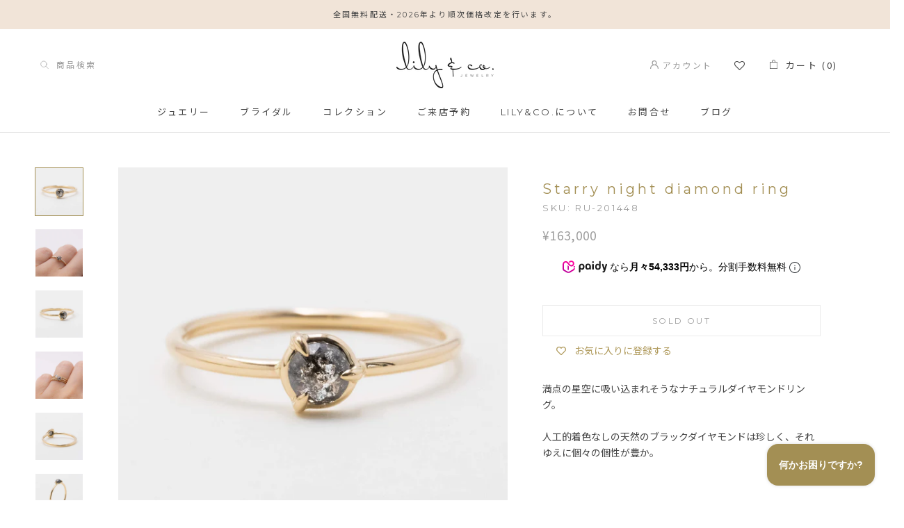

--- FILE ---
content_type: text/html; charset=utf-8
request_url: https://lilyandco.jp/products/starry-night-diamond-ring
body_size: 36452
content:
<!doctype html>

<html class="no-js" lang="ja">
  <head>
    <meta charset="utf-8">
    <meta http-equiv="X-UA-Compatible" content="IE=edge,chrome=1">
    <meta
      name="viewport"
      content="width=device-width, initial-scale=1.0, height=device-height, minimum-scale=1.0, user-scalable=0"
    >
    <meta name="theme-color" content="">
    <script
      src="https://code.jquery.com/jquery-3.4.1.min.js"
      integrity="sha256-CSXorXvZcTkaix6Yvo6HppcZGetbYMGWSFlBw8HfCJo="
      crossorigin="anonymous"
    ></script>
    <title>
      Starry night diamond ring
      
      
       &ndash; lily &amp; co.
    </title><meta name="description" content="満点の星空に吸い込まれそうなナチュラルダイヤモンドリング。 人工的着色なしの天然のブラックダイヤモンドは珍しく、それゆえに個々の個性が豊か。 ダイヤモンド　3.8mm 　0.25ct バンド　1.3mm　プレーン　ポリッシュ マテリアル　14KYG"><link rel="canonical" href="https://lilyandco.jp/products/starry-night-diamond-ring"><link rel="shortcut icon" href="//lilyandco.jp/cdn/shop/files/favicon4_32x32.png?v=1614756655" type="image/png"><meta property="og:type" content="product">
  <meta property="og:title" content="Starry night diamond ring"><meta property="og:image" content="http://lilyandco.jp/cdn/shop/files/11-27-2023-4_grande.jpg?v=1701073386">
    <meta property="og:image:secure_url" content="https://lilyandco.jp/cdn/shop/files/11-27-2023-4_grande.jpg?v=1701073386"><meta property="og:image" content="http://lilyandco.jp/cdn/shop/files/11-27-2023-10_grande.jpg?v=1701073394">
    <meta property="og:image:secure_url" content="https://lilyandco.jp/cdn/shop/files/11-27-2023-10_grande.jpg?v=1701073394"><meta property="og:image" content="http://lilyandco.jp/cdn/shop/files/11-27-2023-5_grande.jpg?v=1701073394">
    <meta property="og:image:secure_url" content="https://lilyandco.jp/cdn/shop/files/11-27-2023-5_grande.jpg?v=1701073394"><meta property="product:price:amount" content="163,000">
  <meta property="product:price:currency" content="JPY"><meta property="og:description" content="満点の星空に吸い込まれそうなナチュラルダイヤモンドリング。 人工的着色なしの天然のブラックダイヤモンドは珍しく、それゆえに個々の個性が豊か。 ダイヤモンド　3.8mm 　0.25ct バンド　1.3mm　プレーン　ポリッシュ マテリアル　14KYG"><meta property="og:url" content="https://lilyandco.jp/products/starry-night-diamond-ring">
<meta property="og:site_name" content="lily &amp; co."><meta name="twitter:card" content="summary"><meta name="twitter:title" content="Starry night diamond ring">
  <meta name="twitter:description" content="
満点の星空に吸い込まれそうなナチュラルダイヤモンドリング。
人工的着色なしの天然のブラックダイヤモンドは珍しく、それゆえに個々の個性が豊か。

ダイヤモンド　3.8mm 　0.25ct
バンド　1.3mm　プレーン　ポリッシュ
マテリアル　14KYG">
  <meta name="twitter:image" content="https://lilyandco.jp/cdn/shop/files/11-27-2023-4_600x600_crop_center.jpg?v=1701073386">

    <script>window.performance && window.performance.mark && window.performance.mark('shopify.content_for_header.start');</script><meta name="google-site-verification" content="9ZLfrK0qPa3qxgUZP1PIm8dqXU4QFBysotJNHXg5_lI">
<meta id="shopify-digital-wallet" name="shopify-digital-wallet" content="/26101153826/digital_wallets/dialog">
<meta name="shopify-checkout-api-token" content="8c48042f71788254dedf5139a7129d53">
<link rel="alternate" type="application/json+oembed" href="https://lilyandco.jp/products/starry-night-diamond-ring.oembed">
<script async="async" src="/checkouts/internal/preloads.js?locale=ja-JP"></script>
<link rel="preconnect" href="https://shop.app" crossorigin="anonymous">
<script async="async" src="https://shop.app/checkouts/internal/preloads.js?locale=ja-JP&shop_id=26101153826" crossorigin="anonymous"></script>
<script id="apple-pay-shop-capabilities" type="application/json">{"shopId":26101153826,"countryCode":"JP","currencyCode":"JPY","merchantCapabilities":["supports3DS"],"merchantId":"gid:\/\/shopify\/Shop\/26101153826","merchantName":"lily \u0026 co.","requiredBillingContactFields":["postalAddress","email","phone"],"requiredShippingContactFields":["postalAddress","email","phone"],"shippingType":"shipping","supportedNetworks":["visa","masterCard","amex","jcb","discover"],"total":{"type":"pending","label":"lily \u0026 co.","amount":"1.00"},"shopifyPaymentsEnabled":true,"supportsSubscriptions":true}</script>
<script id="shopify-features" type="application/json">{"accessToken":"8c48042f71788254dedf5139a7129d53","betas":["rich-media-storefront-analytics"],"domain":"lilyandco.jp","predictiveSearch":false,"shopId":26101153826,"locale":"ja"}</script>
<script>var Shopify = Shopify || {};
Shopify.shop = "lilyandcojewelry.myshopify.com";
Shopify.locale = "ja";
Shopify.currency = {"active":"JPY","rate":"1.0"};
Shopify.country = "JP";
Shopify.theme = {"name":"Copy of Copy of Prestige by Maestrooo + wishlis...","id":166919438648,"schema_name":"Prestige","schema_version":"4.4.3","theme_store_id":855,"role":"main"};
Shopify.theme.handle = "null";
Shopify.theme.style = {"id":null,"handle":null};
Shopify.cdnHost = "lilyandco.jp/cdn";
Shopify.routes = Shopify.routes || {};
Shopify.routes.root = "/";</script>
<script type="module">!function(o){(o.Shopify=o.Shopify||{}).modules=!0}(window);</script>
<script>!function(o){function n(){var o=[];function n(){o.push(Array.prototype.slice.apply(arguments))}return n.q=o,n}var t=o.Shopify=o.Shopify||{};t.loadFeatures=n(),t.autoloadFeatures=n()}(window);</script>
<script>
  window.ShopifyPay = window.ShopifyPay || {};
  window.ShopifyPay.apiHost = "shop.app\/pay";
  window.ShopifyPay.redirectState = null;
</script>
<script id="shop-js-analytics" type="application/json">{"pageType":"product"}</script>
<script defer="defer" async type="module" src="//lilyandco.jp/cdn/shopifycloud/shop-js/modules/v2/client.init-shop-cart-sync_Cun6Ba8E.ja.esm.js"></script>
<script defer="defer" async type="module" src="//lilyandco.jp/cdn/shopifycloud/shop-js/modules/v2/chunk.common_DGWubyOB.esm.js"></script>
<script type="module">
  await import("//lilyandco.jp/cdn/shopifycloud/shop-js/modules/v2/client.init-shop-cart-sync_Cun6Ba8E.ja.esm.js");
await import("//lilyandco.jp/cdn/shopifycloud/shop-js/modules/v2/chunk.common_DGWubyOB.esm.js");

  window.Shopify.SignInWithShop?.initShopCartSync?.({"fedCMEnabled":true,"windoidEnabled":true});

</script>
<script>
  window.Shopify = window.Shopify || {};
  if (!window.Shopify.featureAssets) window.Shopify.featureAssets = {};
  window.Shopify.featureAssets['shop-js'] = {"shop-cart-sync":["modules/v2/client.shop-cart-sync_kpadWrR6.ja.esm.js","modules/v2/chunk.common_DGWubyOB.esm.js"],"init-fed-cm":["modules/v2/client.init-fed-cm_deEwcgdG.ja.esm.js","modules/v2/chunk.common_DGWubyOB.esm.js"],"shop-button":["modules/v2/client.shop-button_Bgl7Akkx.ja.esm.js","modules/v2/chunk.common_DGWubyOB.esm.js"],"shop-cash-offers":["modules/v2/client.shop-cash-offers_CGfJizyJ.ja.esm.js","modules/v2/chunk.common_DGWubyOB.esm.js","modules/v2/chunk.modal_Ba7vk6QP.esm.js"],"init-windoid":["modules/v2/client.init-windoid_DLaIoEuB.ja.esm.js","modules/v2/chunk.common_DGWubyOB.esm.js"],"shop-toast-manager":["modules/v2/client.shop-toast-manager_BZdAlEPY.ja.esm.js","modules/v2/chunk.common_DGWubyOB.esm.js"],"init-shop-email-lookup-coordinator":["modules/v2/client.init-shop-email-lookup-coordinator_BxGPdBrh.ja.esm.js","modules/v2/chunk.common_DGWubyOB.esm.js"],"init-shop-cart-sync":["modules/v2/client.init-shop-cart-sync_Cun6Ba8E.ja.esm.js","modules/v2/chunk.common_DGWubyOB.esm.js"],"avatar":["modules/v2/client.avatar_BTnouDA3.ja.esm.js"],"pay-button":["modules/v2/client.pay-button_iRJggQYg.ja.esm.js","modules/v2/chunk.common_DGWubyOB.esm.js"],"init-customer-accounts":["modules/v2/client.init-customer-accounts_BbQrQ-BF.ja.esm.js","modules/v2/client.shop-login-button_CXxZBmJa.ja.esm.js","modules/v2/chunk.common_DGWubyOB.esm.js","modules/v2/chunk.modal_Ba7vk6QP.esm.js"],"init-shop-for-new-customer-accounts":["modules/v2/client.init-shop-for-new-customer-accounts_48e-446J.ja.esm.js","modules/v2/client.shop-login-button_CXxZBmJa.ja.esm.js","modules/v2/chunk.common_DGWubyOB.esm.js","modules/v2/chunk.modal_Ba7vk6QP.esm.js"],"shop-login-button":["modules/v2/client.shop-login-button_CXxZBmJa.ja.esm.js","modules/v2/chunk.common_DGWubyOB.esm.js","modules/v2/chunk.modal_Ba7vk6QP.esm.js"],"init-customer-accounts-sign-up":["modules/v2/client.init-customer-accounts-sign-up_Bb65hYMR.ja.esm.js","modules/v2/client.shop-login-button_CXxZBmJa.ja.esm.js","modules/v2/chunk.common_DGWubyOB.esm.js","modules/v2/chunk.modal_Ba7vk6QP.esm.js"],"shop-follow-button":["modules/v2/client.shop-follow-button_BO2OQvUT.ja.esm.js","modules/v2/chunk.common_DGWubyOB.esm.js","modules/v2/chunk.modal_Ba7vk6QP.esm.js"],"checkout-modal":["modules/v2/client.checkout-modal__QRFVvMA.ja.esm.js","modules/v2/chunk.common_DGWubyOB.esm.js","modules/v2/chunk.modal_Ba7vk6QP.esm.js"],"lead-capture":["modules/v2/client.lead-capture_Be4qr8sG.ja.esm.js","modules/v2/chunk.common_DGWubyOB.esm.js","modules/v2/chunk.modal_Ba7vk6QP.esm.js"],"shop-login":["modules/v2/client.shop-login_BCaq99Td.ja.esm.js","modules/v2/chunk.common_DGWubyOB.esm.js","modules/v2/chunk.modal_Ba7vk6QP.esm.js"],"payment-terms":["modules/v2/client.payment-terms_C-1Cu6jg.ja.esm.js","modules/v2/chunk.common_DGWubyOB.esm.js","modules/v2/chunk.modal_Ba7vk6QP.esm.js"]};
</script>
<script>(function() {
  var isLoaded = false;
  function asyncLoad() {
    if (isLoaded) return;
    isLoaded = true;
    var urls = ["\/\/d1liekpayvooaz.cloudfront.net\/apps\/customizery\/customizery.js?shop=lilyandcojewelry.myshopify.com","https:\/\/cdn1.stamped.io\/files\/widget.min.js?shop=lilyandcojewelry.myshopify.com","https:\/\/wishlisthero-assets.revampco.com\/store-front\/bundle2.js?shop=lilyandcojewelry.myshopify.com","https:\/\/cdn.nfcube.com\/instafeed-e12c6d3f1886abb03502f73ddca7f658.js?shop=lilyandcojewelry.myshopify.com"];
    for (var i = 0; i < urls.length; i++) {
      var s = document.createElement('script');
      s.type = 'text/javascript';
      s.async = true;
      s.src = urls[i];
      var x = document.getElementsByTagName('script')[0];
      x.parentNode.insertBefore(s, x);
    }
  };
  if(window.attachEvent) {
    window.attachEvent('onload', asyncLoad);
  } else {
    window.addEventListener('load', asyncLoad, false);
  }
})();</script>
<script id="__st">var __st={"a":26101153826,"offset":32400,"reqid":"8d7d73ca-ab1a-43d1-a42b-c248e97730df-1768623514","pageurl":"lilyandco.jp\/products\/starry-night-diamond-ring","u":"1926c9b38da6","p":"product","rtyp":"product","rid":8870809796920};</script>
<script>window.ShopifyPaypalV4VisibilityTracking = true;</script>
<script id="captcha-bootstrap">!function(){'use strict';const t='contact',e='account',n='new_comment',o=[[t,t],['blogs',n],['comments',n],[t,'customer']],c=[[e,'customer_login'],[e,'guest_login'],[e,'recover_customer_password'],[e,'create_customer']],r=t=>t.map((([t,e])=>`form[action*='/${t}']:not([data-nocaptcha='true']) input[name='form_type'][value='${e}']`)).join(','),a=t=>()=>t?[...document.querySelectorAll(t)].map((t=>t.form)):[];function s(){const t=[...o],e=r(t);return a(e)}const i='password',u='form_key',d=['recaptcha-v3-token','g-recaptcha-response','h-captcha-response',i],f=()=>{try{return window.sessionStorage}catch{return}},m='__shopify_v',_=t=>t.elements[u];function p(t,e,n=!1){try{const o=window.sessionStorage,c=JSON.parse(o.getItem(e)),{data:r}=function(t){const{data:e,action:n}=t;return t[m]||n?{data:e,action:n}:{data:t,action:n}}(c);for(const[e,n]of Object.entries(r))t.elements[e]&&(t.elements[e].value=n);n&&o.removeItem(e)}catch(o){console.error('form repopulation failed',{error:o})}}const l='form_type',E='cptcha';function T(t){t.dataset[E]=!0}const w=window,h=w.document,L='Shopify',v='ce_forms',y='captcha';let A=!1;((t,e)=>{const n=(g='f06e6c50-85a8-45c8-87d0-21a2b65856fe',I='https://cdn.shopify.com/shopifycloud/storefront-forms-hcaptcha/ce_storefront_forms_captcha_hcaptcha.v1.5.2.iife.js',D={infoText:'hCaptchaによる保護',privacyText:'プライバシー',termsText:'利用規約'},(t,e,n)=>{const o=w[L][v],c=o.bindForm;if(c)return c(t,g,e,D).then(n);var r;o.q.push([[t,g,e,D],n]),r=I,A||(h.body.append(Object.assign(h.createElement('script'),{id:'captcha-provider',async:!0,src:r})),A=!0)});var g,I,D;w[L]=w[L]||{},w[L][v]=w[L][v]||{},w[L][v].q=[],w[L][y]=w[L][y]||{},w[L][y].protect=function(t,e){n(t,void 0,e),T(t)},Object.freeze(w[L][y]),function(t,e,n,w,h,L){const[v,y,A,g]=function(t,e,n){const i=e?o:[],u=t?c:[],d=[...i,...u],f=r(d),m=r(i),_=r(d.filter((([t,e])=>n.includes(e))));return[a(f),a(m),a(_),s()]}(w,h,L),I=t=>{const e=t.target;return e instanceof HTMLFormElement?e:e&&e.form},D=t=>v().includes(t);t.addEventListener('submit',(t=>{const e=I(t);if(!e)return;const n=D(e)&&!e.dataset.hcaptchaBound&&!e.dataset.recaptchaBound,o=_(e),c=g().includes(e)&&(!o||!o.value);(n||c)&&t.preventDefault(),c&&!n&&(function(t){try{if(!f())return;!function(t){const e=f();if(!e)return;const n=_(t);if(!n)return;const o=n.value;o&&e.removeItem(o)}(t);const e=Array.from(Array(32),(()=>Math.random().toString(36)[2])).join('');!function(t,e){_(t)||t.append(Object.assign(document.createElement('input'),{type:'hidden',name:u})),t.elements[u].value=e}(t,e),function(t,e){const n=f();if(!n)return;const o=[...t.querySelectorAll(`input[type='${i}']`)].map((({name:t})=>t)),c=[...d,...o],r={};for(const[a,s]of new FormData(t).entries())c.includes(a)||(r[a]=s);n.setItem(e,JSON.stringify({[m]:1,action:t.action,data:r}))}(t,e)}catch(e){console.error('failed to persist form',e)}}(e),e.submit())}));const S=(t,e)=>{t&&!t.dataset[E]&&(n(t,e.some((e=>e===t))),T(t))};for(const o of['focusin','change'])t.addEventListener(o,(t=>{const e=I(t);D(e)&&S(e,y())}));const B=e.get('form_key'),M=e.get(l),P=B&&M;t.addEventListener('DOMContentLoaded',(()=>{const t=y();if(P)for(const e of t)e.elements[l].value===M&&p(e,B);[...new Set([...A(),...v().filter((t=>'true'===t.dataset.shopifyCaptcha))])].forEach((e=>S(e,t)))}))}(h,new URLSearchParams(w.location.search),n,t,e,['guest_login'])})(!0,!0)}();</script>
<script integrity="sha256-4kQ18oKyAcykRKYeNunJcIwy7WH5gtpwJnB7kiuLZ1E=" data-source-attribution="shopify.loadfeatures" defer="defer" src="//lilyandco.jp/cdn/shopifycloud/storefront/assets/storefront/load_feature-a0a9edcb.js" crossorigin="anonymous"></script>
<script crossorigin="anonymous" defer="defer" src="//lilyandco.jp/cdn/shopifycloud/storefront/assets/shopify_pay/storefront-65b4c6d7.js?v=20250812"></script>
<script data-source-attribution="shopify.dynamic_checkout.dynamic.init">var Shopify=Shopify||{};Shopify.PaymentButton=Shopify.PaymentButton||{isStorefrontPortableWallets:!0,init:function(){window.Shopify.PaymentButton.init=function(){};var t=document.createElement("script");t.src="https://lilyandco.jp/cdn/shopifycloud/portable-wallets/latest/portable-wallets.ja.js",t.type="module",document.head.appendChild(t)}};
</script>
<script data-source-attribution="shopify.dynamic_checkout.buyer_consent">
  function portableWalletsHideBuyerConsent(e){var t=document.getElementById("shopify-buyer-consent"),n=document.getElementById("shopify-subscription-policy-button");t&&n&&(t.classList.add("hidden"),t.setAttribute("aria-hidden","true"),n.removeEventListener("click",e))}function portableWalletsShowBuyerConsent(e){var t=document.getElementById("shopify-buyer-consent"),n=document.getElementById("shopify-subscription-policy-button");t&&n&&(t.classList.remove("hidden"),t.removeAttribute("aria-hidden"),n.addEventListener("click",e))}window.Shopify?.PaymentButton&&(window.Shopify.PaymentButton.hideBuyerConsent=portableWalletsHideBuyerConsent,window.Shopify.PaymentButton.showBuyerConsent=portableWalletsShowBuyerConsent);
</script>
<script data-source-attribution="shopify.dynamic_checkout.cart.bootstrap">document.addEventListener("DOMContentLoaded",(function(){function t(){return document.querySelector("shopify-accelerated-checkout-cart, shopify-accelerated-checkout")}if(t())Shopify.PaymentButton.init();else{new MutationObserver((function(e,n){t()&&(Shopify.PaymentButton.init(),n.disconnect())})).observe(document.body,{childList:!0,subtree:!0})}}));
</script>
<link id="shopify-accelerated-checkout-styles" rel="stylesheet" media="screen" href="https://lilyandco.jp/cdn/shopifycloud/portable-wallets/latest/accelerated-checkout-backwards-compat.css" crossorigin="anonymous">
<style id="shopify-accelerated-checkout-cart">
        #shopify-buyer-consent {
  margin-top: 1em;
  display: inline-block;
  width: 100%;
}

#shopify-buyer-consent.hidden {
  display: none;
}

#shopify-subscription-policy-button {
  background: none;
  border: none;
  padding: 0;
  text-decoration: underline;
  font-size: inherit;
  cursor: pointer;
}

#shopify-subscription-policy-button::before {
  box-shadow: none;
}

      </style>

<script>window.performance && window.performance.mark && window.performance.mark('shopify.content_for_header.end');</script>

    <link rel="stylesheet" href="//lilyandco.jp/cdn/shop/t/8/assets/theme.scss.css?v=107763122704207265661762284051">

    <script>
      // This allows to expose several variables to the global scope, to be used in scripts
      window.theme = {
        template: "product",
        localeRootUrl: '',
        shopCurrency: "JPY",
        moneyFormat: "¥{{amount_no_decimals}}",
        moneyWithCurrencyFormat: "¥{{amount_no_decimals}} JPY",
        useNativeMultiCurrency: false,
        currencyConversionEnabled: false,
        currencyConversionMoneyFormat: "money_format",
        currencyConversionRoundAmounts: true,
        productImageSize: "natural",
        searchMode: "product,article,page",
        showPageTransition: true,
        showElementStaggering: false,
        showImageZooming: true
      };

      window.languages = {
        cartAddNote: "備考欄",
        cartEditNote: "メモを編集する",
        productImageLoadingError: "この画像を読み込めませんでした。ページをリロードしてみてください。",
        productFormAddToCart: "カートに入れる",
        productFormUnavailable: "お取り扱いございません",
        productFormSoldOut: "Sold Out",
        shippingEstimatorOneResult: "1つのオプションが利用可能：",
        shippingEstimatorMoreResults: "{{count}}つのオプションが利用可能：",
        shippingEstimatorNoResults: "配送が見つかりませんでした"
      };

      window.lazySizesConfig = {
        loadHidden: false,
        hFac: 0.5,
        expFactor: 2,
        ricTimeout: 150,
        lazyClass: 'Image--lazyLoad',
        loadingClass: 'Image--lazyLoading',
        loadedClass: 'Image--lazyLoaded'
      };

      document.documentElement.className = document.documentElement.className.replace('no-js', 'js');
      document.documentElement.style.setProperty('--window-height', window.innerHeight + 'px');

      // We do a quick detection of some features (we could use Modernizr but for so little...)
      (function() {
        document.documentElement.className += ((window.CSS && window.CSS.supports('(position: sticky) or (position: -webkit-sticky)')) ? ' supports-sticky' : ' no-supports-sticky');
        document.documentElement.className += (window.matchMedia('(-moz-touch-enabled: 1), (hover: none)')).matches ? ' no-supports-hover' : ' supports-hover';
      }());

      // This code is done to force reload the page when the back button is hit (which allows to fix stale data on cart, for instance)
      if (performance.navigation.type === 2) {
        location.reload(true);
      }
    </script>

    <script src="//lilyandco.jp/cdn/shop/t/8/assets/lazysizes.min.js?v=174358363404432586981710691251" async></script>

    
<script
      src="https://polyfill-fastly.net/v3/polyfill.min.js?unknown=polyfill&features=fetch,Element.prototype.closest,Element.prototype.remove,Element.prototype.classList,Array.prototype.includes,Array.prototype.fill,Object.assign,CustomEvent,IntersectionObserver,IntersectionObserverEntry,URL"
      defer
    ></script>
    <script src="//lilyandco.jp/cdn/shop/t/8/assets/libs.min.js?v=88466822118989791001710691251" defer></script>
    <script src="//lilyandco.jp/cdn/shop/t/8/assets/theme.min.js?v=135174551101602897611710691251" defer></script>
    <script src="//lilyandco.jp/cdn/shop/t/8/assets/custom.js?v=81497459436332688391710691251" defer></script>

    <script>
      (function () {
        window.onpageshow = function() {
          if (window.theme.showPageTransition) {
            var pageTransition = document.querySelector('.PageTransition');

            if (pageTransition) {
              pageTransition.style.visibility = 'visible';
              pageTransition.style.opacity = '0';
            }
          }

          // When the page is loaded from the cache, we have to reload the cart content
          document.documentElement.dispatchEvent(new CustomEvent('cart:refresh', {
            bubbles: true
          }));
        };
      })();
    </script>

    <!--
      <script type="text/javascript">(function e(){var e=document.createElement("script");e.type="text/javascript",e.async=true,e.src="//staticw2.yotpo.com/eqfWWkIprMv3ul8Fzi2gWb6UVq0vVQbcYlDVf4Ic/widget.js";var t=document.getElementsByTagName("script")[0];t.parentNode.insertBefore(e,t)})();</script>
    -->

    
  <script type="application/ld+json">
  {
    "@context": "http://schema.org",
    "@type": "Product",
    "offers": [{
          "@type": "Offer",
          "name": "Default Title",
          "availability":"https://schema.org/OutOfStock",
          "price": "163,000",
          "priceCurrency": "JPY",
          "priceValidUntil": "2026-01-27","sku": "RU-201448","url": "https://lilyandco.jp/products/starry-night-diamond-ring?variant=47435414733112"
        }
],

    "brand": {
      "name": "lily \u0026 co."
    },
    "name": "Starry night diamond ring",
    "description": "\n満点の星空に吸い込まれそうなナチュラルダイヤモンドリング。\n人工的着色なしの天然のブラックダイヤモンドは珍しく、それゆえに個々の個性が豊か。\n\nダイヤモンド　3.8mm 　0.25ct\nバンド　1.3mm　プレーン　ポリッシュ\nマテリアル　14KYG",
    "category": "RING",
    "url": "https://lilyandco.jp/products/starry-night-diamond-ring",
    "sku": "RU-201448",
    "image": {
      "@type": "ImageObject",
      "url": "https://lilyandco.jp/cdn/shop/files/11-27-2023-4_1024x.jpg?v=1701073386",
      "image": "https://lilyandco.jp/cdn/shop/files/11-27-2023-4_1024x.jpg?v=1701073386",
      "name": "Starry night diamond ring",
      "width": "1024",
      "height": "1024"
    }
  }
  </script>

    
<!-- Font icon for header icons -->
<link href="https://wishlisthero-assets.revampco.com/safe-icons/css/wishlisthero-icons.css" rel="stylesheet"/>
<!-- Style for floating buttons and others -->
<style type="text/css">
  
    .wishlisthero-floating {
        position: absolute;
          right:5px;
        top: 5px;
        z-index: 23;
        border-radius: 100%;
    }

    .wishlisthero-floating:hover {
        background-color: rgba(0, 0, 0, 0.05);
    }

    .wishlisthero-floating button {
        font-size: 20px !important;
        width: 40px !important;
        padding: 0.125em 0 0 !important;
    }

     .wishlist-hero-header-icon{
        position: relative;
        top: 1px;
    }

      .wishlist-hero-header-icon .wlh-icon-heart-empty{
        font-size: 15px !important;
    }

   .wishlist-hero-header-mobile-icon .wlh-icon-heart-empty{
        font-size: 21px !important;
        opacity: 0.85;
     
    }

    span.wishlist-hero-items-count {
        display: none !important; 
    }

     .wishlist-hero-header-mobile-icon{
        margin: 0 5px;
    }

  @media screen and (max-width: 400px){
    .Header__FlexItem{
        margin-right: -15px;
    }
  }
  
  @media screen and (min-width: 641px){
   .wishlist-hero-header-mobile-icon .wlh-icon-heart-empty{
        -webkit-text-stroke: 0.5px;
    }

    .wishlist-hero-header-mobile-icon .wlh-icon-heart-empty{
        font-size: 23px !important;
        opacity: 1;
    }

    .wishlist-hero-header-mobile-icon{
        position: relative;
        top: 1px;
    }

    .wishlist-hero-header-mobile-icon{
        margin: 0 10px;
    }
    
  }

      #wishlisthero-floating-launcher-container{
        display:none !important;
      }
  
.MuiTypography-body2 ,.MuiTypography-body1 ,.MuiTypography-caption ,.MuiTypography-button ,.MuiTypography-h1 ,.MuiTypography-h2 ,.MuiTypography-h3 ,.MuiTypography-h4 ,.MuiTypography-h5 ,.MuiTypography-h6 ,.MuiTypography-subtitle1 ,.MuiTypography-subtitle2 ,.MuiTypography-overline , MuiButton-root,  .MuiCardHeader-title a{
     font-family: inherit !important; /*Roboto, Helvetica, Arial, sans-serif;*/
}
.MuiTypography-h1 , .MuiTypography-h2 , .MuiTypography-h3 , .MuiTypography-h4 , .MuiTypography-h5 , .MuiTypography-h6 ,  .MuiCardHeader-title a{
     font-family: ,  !important;
     font-family: ,  !important;
     font-family: ,  !important;
     font-family: ,  !important;
}

    /****************************************************************************************/
    /* For some theme shared view need some spacing */
    /*
    #wishlist-hero-shared-list-view {
  margin-top: 15px;
  margin-bottom: 15px;
}
#wishlist-hero-shared-list-view h1 {
  padding-left: 5px;
}

#wishlisthero-product-page-button-container {
  padding-top: 15px;
}
*/
    /****************************************************************************************/
    /* #wishlisthero-product-page-button-container button {
  padding-left: 1px !important;
} */
    /****************************************************************************************/
    /* Customize the indicator when wishlist has items AND the normal indicator not working */
/*     span.wishlist-hero-items-count {

  top: 0px;
  right: -6px;



}

@media screen and (max-width: 749px){
.wishlisthero-product-page-button-container{
width:100%
}
.wishlisthero-product-page-button-container button{
 margin-left:auto !important; margin-right: auto !important;
}
}
@media screen and (max-width: 749px) {
span.wishlist-hero-items-count {
top: 10px;
right: 3px;
}
}*/
</style>
<script>window.wishlisthero_cartDotClasses=['site-header__cart-count', 'is-visible'];</script>
 <script type='text/javascript'>try{
   window.WishListHero_setting = {"ButtonColor":"#A78F4A","IconColor":"rgba(255, 255, 255, 1)","ButtonTextBeforeAdding":"お気に入りに登録する","ButtonTextAfterAdding":"お気に入りに登録済み","AnimationAfterAddition":"None","ButtonTextAddToCart":"カートに入れる","AddedProductNotificationText":"お気に入りに登録されました","ViewWishlistText":"お気に入りリストを見る","EmptyWishlistText":"お気に入りはまだありません","Wishlist_Title":"お気に入りリスト","LaunchPointType":"floating_point","DisplayWishlistAs":"popup_window","DisplayButtonAs":"text_with_icon","PopupSize":"md","_id":"5e57277365bd036895d54beb","EnableCollection":false,"EnableShare":true,"RemovePowerBy":true,"EnableFBPixel":false,"DisapleApp":false,"FloatPointPossition":"bottom_right","HeartStateToggle":true,"HeaderMenuItemsIndicator":true,"AddedProductToCartNotificationText":"カートに入れました","RemoveProductMessageText":"お気に入りリストから削除しますか？","RemovedProductNotificationText":"お気に入りリストから削除しました","AddAllOutOfStockProductNotificationText":"There seems to have been an issue adding items to cart, please try again later","AddProductMessageText":"Are you sure you want to add all items to cart ?","ButtonTextAddAllToCart":"ADD All TO CART","ButtonTextOutOfStock":"OUT OF STOCK","ButtonTextRemoveAllToCart":"REMOVE All FROM WISHLIST","BuyNowButtonText":"Buy Now","DisableGuestCustomer":false,"EnableRemoveFromWishlistAfterAddButtonText":"REMOVE FROM WISHLIST","HeaderFontSize":"30","HideAddToCartButton":false,"IconType":"Heart","LoginPopupContent":"Please login to save your wishlist across devices.","LoginPopupContentFontSize":"20","LoginPopupLoginBtnText":"Login","NoRedirectAfterAddToCart":false,"NotificationPopupPosition":"right","PriceColor":"rgb(0, 122, 206)","PriceFontSize":"18","ProductNameFontSize":"16","RemoveAllProductMessageText":"Are you sure you want to remove all items from your wishlist ?","RemovePopupOkText":"Ok","RemovePopup_HeaderText":"ARE YOU SURE?","SendEMailPopup_BodyText":"Body","SendEMailPopup_BtnText":"send email","SendEMailPopup_FromText":"From Name","SendEMailPopup_SendBtnText":"send","SendEMailPopup_TitleText":"Send My Wishlist via Email","SendEMailPopup_ToText":"To email","SharePopup_TitleText":"Share My Wishlist","SharePopup_shareBtnText":"Share","SharePopup_shareCancelBtnText":"cancel","SharePopup_shareCopyBtnText":"copy","SharePopup_shareCopyText":"Or copy Wishlist link to share","SharePopup_shareHederText":"Share on Social Networks","ViewCartLinkText":"View Cart","WishlistButtonTextColor":"rgba(255, 255, 255, 1)","WishlistHeaderTitleAlignment":"Left","WishlistProductImageSize":"Normal","Shop":"lilyandcojewelry.myshopify.com","shop":"lilyandcojewelry.myshopify.com","Status":"Active","Plan":"SILVER"};  
  }catch(e){ console.error('Error loading config',e); } </script>

    <script src="https://cdn.paidy.com/promotional-messaging/general/paidy-upsell-widget.js" defer="defer"></script>
  <!-- BEGIN app block: shopify://apps/klaviyo-email-marketing-sms/blocks/klaviyo-onsite-embed/2632fe16-c075-4321-a88b-50b567f42507 -->












  <script async src="https://static.klaviyo.com/onsite/js/MTtmzw/klaviyo.js?company_id=MTtmzw"></script>
  <script>!function(){if(!window.klaviyo){window._klOnsite=window._klOnsite||[];try{window.klaviyo=new Proxy({},{get:function(n,i){return"push"===i?function(){var n;(n=window._klOnsite).push.apply(n,arguments)}:function(){for(var n=arguments.length,o=new Array(n),w=0;w<n;w++)o[w]=arguments[w];var t="function"==typeof o[o.length-1]?o.pop():void 0,e=new Promise((function(n){window._klOnsite.push([i].concat(o,[function(i){t&&t(i),n(i)}]))}));return e}}})}catch(n){window.klaviyo=window.klaviyo||[],window.klaviyo.push=function(){var n;(n=window._klOnsite).push.apply(n,arguments)}}}}();</script>

  
    <script id="viewed_product">
      if (item == null) {
        var _learnq = _learnq || [];

        var MetafieldReviews = null
        var MetafieldYotpoRating = null
        var MetafieldYotpoCount = null
        var MetafieldLooxRating = null
        var MetafieldLooxCount = null
        var okendoProduct = null
        var okendoProductReviewCount = null
        var okendoProductReviewAverageValue = null
        try {
          // The following fields are used for Customer Hub recently viewed in order to add reviews.
          // This information is not part of __kla_viewed. Instead, it is part of __kla_viewed_reviewed_items
          MetafieldReviews = {};
          MetafieldYotpoRating = null
          MetafieldYotpoCount = null
          MetafieldLooxRating = null
          MetafieldLooxCount = null

          okendoProduct = null
          // If the okendo metafield is not legacy, it will error, which then requires the new json formatted data
          if (okendoProduct && 'error' in okendoProduct) {
            okendoProduct = null
          }
          okendoProductReviewCount = okendoProduct ? okendoProduct.reviewCount : null
          okendoProductReviewAverageValue = okendoProduct ? okendoProduct.reviewAverageValue : null
        } catch (error) {
          console.error('Error in Klaviyo onsite reviews tracking:', error);
        }

        var item = {
          Name: "Starry night diamond ring",
          ProductID: 8870809796920,
          Categories: ["Sold Out"],
          ImageURL: "https://lilyandco.jp/cdn/shop/files/11-27-2023-4_grande.jpg?v=1701073386",
          URL: "https://lilyandco.jp/products/starry-night-diamond-ring",
          Brand: "lily \u0026 co.",
          Price: "¥163,000",
          Value: "163,000",
          CompareAtPrice: "¥0"
        };
        _learnq.push(['track', 'Viewed Product', item]);
        _learnq.push(['trackViewedItem', {
          Title: item.Name,
          ItemId: item.ProductID,
          Categories: item.Categories,
          ImageUrl: item.ImageURL,
          Url: item.URL,
          Metadata: {
            Brand: item.Brand,
            Price: item.Price,
            Value: item.Value,
            CompareAtPrice: item.CompareAtPrice
          },
          metafields:{
            reviews: MetafieldReviews,
            yotpo:{
              rating: MetafieldYotpoRating,
              count: MetafieldYotpoCount,
            },
            loox:{
              rating: MetafieldLooxRating,
              count: MetafieldLooxCount,
            },
            okendo: {
              rating: okendoProductReviewAverageValue,
              count: okendoProductReviewCount,
            }
          }
        }]);
      }
    </script>
  




  <script>
    window.klaviyoReviewsProductDesignMode = false
  </script>







<!-- END app block --><script src="https://cdn.shopify.com/extensions/7bc9bb47-adfa-4267-963e-cadee5096caf/inbox-1252/assets/inbox-chat-loader.js" type="text/javascript" defer="defer"></script>
<link href="https://monorail-edge.shopifysvc.com" rel="dns-prefetch">
<script>(function(){if ("sendBeacon" in navigator && "performance" in window) {try {var session_token_from_headers = performance.getEntriesByType('navigation')[0].serverTiming.find(x => x.name == '_s').description;} catch {var session_token_from_headers = undefined;}var session_cookie_matches = document.cookie.match(/_shopify_s=([^;]*)/);var session_token_from_cookie = session_cookie_matches && session_cookie_matches.length === 2 ? session_cookie_matches[1] : "";var session_token = session_token_from_headers || session_token_from_cookie || "";function handle_abandonment_event(e) {var entries = performance.getEntries().filter(function(entry) {return /monorail-edge.shopifysvc.com/.test(entry.name);});if (!window.abandonment_tracked && entries.length === 0) {window.abandonment_tracked = true;var currentMs = Date.now();var navigation_start = performance.timing.navigationStart;var payload = {shop_id: 26101153826,url: window.location.href,navigation_start,duration: currentMs - navigation_start,session_token,page_type: "product"};window.navigator.sendBeacon("https://monorail-edge.shopifysvc.com/v1/produce", JSON.stringify({schema_id: "online_store_buyer_site_abandonment/1.1",payload: payload,metadata: {event_created_at_ms: currentMs,event_sent_at_ms: currentMs}}));}}window.addEventListener('pagehide', handle_abandonment_event);}}());</script>
<script id="web-pixels-manager-setup">(function e(e,d,r,n,o){if(void 0===o&&(o={}),!Boolean(null===(a=null===(i=window.Shopify)||void 0===i?void 0:i.analytics)||void 0===a?void 0:a.replayQueue)){var i,a;window.Shopify=window.Shopify||{};var t=window.Shopify;t.analytics=t.analytics||{};var s=t.analytics;s.replayQueue=[],s.publish=function(e,d,r){return s.replayQueue.push([e,d,r]),!0};try{self.performance.mark("wpm:start")}catch(e){}var l=function(){var e={modern:/Edge?\/(1{2}[4-9]|1[2-9]\d|[2-9]\d{2}|\d{4,})\.\d+(\.\d+|)|Firefox\/(1{2}[4-9]|1[2-9]\d|[2-9]\d{2}|\d{4,})\.\d+(\.\d+|)|Chrom(ium|e)\/(9{2}|\d{3,})\.\d+(\.\d+|)|(Maci|X1{2}).+ Version\/(15\.\d+|(1[6-9]|[2-9]\d|\d{3,})\.\d+)([,.]\d+|)( \(\w+\)|)( Mobile\/\w+|) Safari\/|Chrome.+OPR\/(9{2}|\d{3,})\.\d+\.\d+|(CPU[ +]OS|iPhone[ +]OS|CPU[ +]iPhone|CPU IPhone OS|CPU iPad OS)[ +]+(15[._]\d+|(1[6-9]|[2-9]\d|\d{3,})[._]\d+)([._]\d+|)|Android:?[ /-](13[3-9]|1[4-9]\d|[2-9]\d{2}|\d{4,})(\.\d+|)(\.\d+|)|Android.+Firefox\/(13[5-9]|1[4-9]\d|[2-9]\d{2}|\d{4,})\.\d+(\.\d+|)|Android.+Chrom(ium|e)\/(13[3-9]|1[4-9]\d|[2-9]\d{2}|\d{4,})\.\d+(\.\d+|)|SamsungBrowser\/([2-9]\d|\d{3,})\.\d+/,legacy:/Edge?\/(1[6-9]|[2-9]\d|\d{3,})\.\d+(\.\d+|)|Firefox\/(5[4-9]|[6-9]\d|\d{3,})\.\d+(\.\d+|)|Chrom(ium|e)\/(5[1-9]|[6-9]\d|\d{3,})\.\d+(\.\d+|)([\d.]+$|.*Safari\/(?![\d.]+ Edge\/[\d.]+$))|(Maci|X1{2}).+ Version\/(10\.\d+|(1[1-9]|[2-9]\d|\d{3,})\.\d+)([,.]\d+|)( \(\w+\)|)( Mobile\/\w+|) Safari\/|Chrome.+OPR\/(3[89]|[4-9]\d|\d{3,})\.\d+\.\d+|(CPU[ +]OS|iPhone[ +]OS|CPU[ +]iPhone|CPU IPhone OS|CPU iPad OS)[ +]+(10[._]\d+|(1[1-9]|[2-9]\d|\d{3,})[._]\d+)([._]\d+|)|Android:?[ /-](13[3-9]|1[4-9]\d|[2-9]\d{2}|\d{4,})(\.\d+|)(\.\d+|)|Mobile Safari.+OPR\/([89]\d|\d{3,})\.\d+\.\d+|Android.+Firefox\/(13[5-9]|1[4-9]\d|[2-9]\d{2}|\d{4,})\.\d+(\.\d+|)|Android.+Chrom(ium|e)\/(13[3-9]|1[4-9]\d|[2-9]\d{2}|\d{4,})\.\d+(\.\d+|)|Android.+(UC? ?Browser|UCWEB|U3)[ /]?(15\.([5-9]|\d{2,})|(1[6-9]|[2-9]\d|\d{3,})\.\d+)\.\d+|SamsungBrowser\/(5\.\d+|([6-9]|\d{2,})\.\d+)|Android.+MQ{2}Browser\/(14(\.(9|\d{2,})|)|(1[5-9]|[2-9]\d|\d{3,})(\.\d+|))(\.\d+|)|K[Aa][Ii]OS\/(3\.\d+|([4-9]|\d{2,})\.\d+)(\.\d+|)/},d=e.modern,r=e.legacy,n=navigator.userAgent;return n.match(d)?"modern":n.match(r)?"legacy":"unknown"}(),u="modern"===l?"modern":"legacy",c=(null!=n?n:{modern:"",legacy:""})[u],f=function(e){return[e.baseUrl,"/wpm","/b",e.hashVersion,"modern"===e.buildTarget?"m":"l",".js"].join("")}({baseUrl:d,hashVersion:r,buildTarget:u}),m=function(e){var d=e.version,r=e.bundleTarget,n=e.surface,o=e.pageUrl,i=e.monorailEndpoint;return{emit:function(e){var a=e.status,t=e.errorMsg,s=(new Date).getTime(),l=JSON.stringify({metadata:{event_sent_at_ms:s},events:[{schema_id:"web_pixels_manager_load/3.1",payload:{version:d,bundle_target:r,page_url:o,status:a,surface:n,error_msg:t},metadata:{event_created_at_ms:s}}]});if(!i)return console&&console.warn&&console.warn("[Web Pixels Manager] No Monorail endpoint provided, skipping logging."),!1;try{return self.navigator.sendBeacon.bind(self.navigator)(i,l)}catch(e){}var u=new XMLHttpRequest;try{return u.open("POST",i,!0),u.setRequestHeader("Content-Type","text/plain"),u.send(l),!0}catch(e){return console&&console.warn&&console.warn("[Web Pixels Manager] Got an unhandled error while logging to Monorail."),!1}}}}({version:r,bundleTarget:l,surface:e.surface,pageUrl:self.location.href,monorailEndpoint:e.monorailEndpoint});try{o.browserTarget=l,function(e){var d=e.src,r=e.async,n=void 0===r||r,o=e.onload,i=e.onerror,a=e.sri,t=e.scriptDataAttributes,s=void 0===t?{}:t,l=document.createElement("script"),u=document.querySelector("head"),c=document.querySelector("body");if(l.async=n,l.src=d,a&&(l.integrity=a,l.crossOrigin="anonymous"),s)for(var f in s)if(Object.prototype.hasOwnProperty.call(s,f))try{l.dataset[f]=s[f]}catch(e){}if(o&&l.addEventListener("load",o),i&&l.addEventListener("error",i),u)u.appendChild(l);else{if(!c)throw new Error("Did not find a head or body element to append the script");c.appendChild(l)}}({src:f,async:!0,onload:function(){if(!function(){var e,d;return Boolean(null===(d=null===(e=window.Shopify)||void 0===e?void 0:e.analytics)||void 0===d?void 0:d.initialized)}()){var d=window.webPixelsManager.init(e)||void 0;if(d){var r=window.Shopify.analytics;r.replayQueue.forEach((function(e){var r=e[0],n=e[1],o=e[2];d.publishCustomEvent(r,n,o)})),r.replayQueue=[],r.publish=d.publishCustomEvent,r.visitor=d.visitor,r.initialized=!0}}},onerror:function(){return m.emit({status:"failed",errorMsg:"".concat(f," has failed to load")})},sri:function(e){var d=/^sha384-[A-Za-z0-9+/=]+$/;return"string"==typeof e&&d.test(e)}(c)?c:"",scriptDataAttributes:o}),m.emit({status:"loading"})}catch(e){m.emit({status:"failed",errorMsg:(null==e?void 0:e.message)||"Unknown error"})}}})({shopId: 26101153826,storefrontBaseUrl: "https://lilyandco.jp",extensionsBaseUrl: "https://extensions.shopifycdn.com/cdn/shopifycloud/web-pixels-manager",monorailEndpoint: "https://monorail-edge.shopifysvc.com/unstable/produce_batch",surface: "storefront-renderer",enabledBetaFlags: ["2dca8a86"],webPixelsConfigList: [{"id":"1902575928","configuration":"{\"accountID\":\"MTtmzw\",\"webPixelConfig\":\"eyJlbmFibGVBZGRlZFRvQ2FydEV2ZW50cyI6IHRydWV9\"}","eventPayloadVersion":"v1","runtimeContext":"STRICT","scriptVersion":"524f6c1ee37bacdca7657a665bdca589","type":"APP","apiClientId":123074,"privacyPurposes":["ANALYTICS","MARKETING"],"dataSharingAdjustments":{"protectedCustomerApprovalScopes":["read_customer_address","read_customer_email","read_customer_name","read_customer_personal_data","read_customer_phone"]}},{"id":"833061176","configuration":"{\"config\":\"{\\\"pixel_id\\\":\\\"G-S46LELRYJW\\\",\\\"target_country\\\":\\\"JP\\\",\\\"gtag_events\\\":[{\\\"type\\\":\\\"begin_checkout\\\",\\\"action_label\\\":\\\"G-S46LELRYJW\\\"},{\\\"type\\\":\\\"search\\\",\\\"action_label\\\":\\\"G-S46LELRYJW\\\"},{\\\"type\\\":\\\"view_item\\\",\\\"action_label\\\":[\\\"G-S46LELRYJW\\\",\\\"MC-7F1CFFLQM4\\\"]},{\\\"type\\\":\\\"purchase\\\",\\\"action_label\\\":[\\\"G-S46LELRYJW\\\",\\\"MC-7F1CFFLQM4\\\"]},{\\\"type\\\":\\\"page_view\\\",\\\"action_label\\\":[\\\"G-S46LELRYJW\\\",\\\"MC-7F1CFFLQM4\\\"]},{\\\"type\\\":\\\"add_payment_info\\\",\\\"action_label\\\":\\\"G-S46LELRYJW\\\"},{\\\"type\\\":\\\"add_to_cart\\\",\\\"action_label\\\":\\\"G-S46LELRYJW\\\"}],\\\"enable_monitoring_mode\\\":false}\"}","eventPayloadVersion":"v1","runtimeContext":"OPEN","scriptVersion":"b2a88bafab3e21179ed38636efcd8a93","type":"APP","apiClientId":1780363,"privacyPurposes":[],"dataSharingAdjustments":{"protectedCustomerApprovalScopes":["read_customer_address","read_customer_email","read_customer_name","read_customer_personal_data","read_customer_phone"]}},{"id":"322797880","configuration":"{\"pixel_id\":\"855836891819523\",\"pixel_type\":\"facebook_pixel\",\"metaapp_system_user_token\":\"-\"}","eventPayloadVersion":"v1","runtimeContext":"OPEN","scriptVersion":"ca16bc87fe92b6042fbaa3acc2fbdaa6","type":"APP","apiClientId":2329312,"privacyPurposes":["ANALYTICS","MARKETING","SALE_OF_DATA"],"dataSharingAdjustments":{"protectedCustomerApprovalScopes":["read_customer_address","read_customer_email","read_customer_name","read_customer_personal_data","read_customer_phone"]}},{"id":"204734776","configuration":"{\"tagID\":\"2614021026577\"}","eventPayloadVersion":"v1","runtimeContext":"STRICT","scriptVersion":"18031546ee651571ed29edbe71a3550b","type":"APP","apiClientId":3009811,"privacyPurposes":["ANALYTICS","MARKETING","SALE_OF_DATA"],"dataSharingAdjustments":{"protectedCustomerApprovalScopes":["read_customer_address","read_customer_email","read_customer_name","read_customer_personal_data","read_customer_phone"]}},{"id":"shopify-app-pixel","configuration":"{}","eventPayloadVersion":"v1","runtimeContext":"STRICT","scriptVersion":"0450","apiClientId":"shopify-pixel","type":"APP","privacyPurposes":["ANALYTICS","MARKETING"]},{"id":"shopify-custom-pixel","eventPayloadVersion":"v1","runtimeContext":"LAX","scriptVersion":"0450","apiClientId":"shopify-pixel","type":"CUSTOM","privacyPurposes":["ANALYTICS","MARKETING"]}],isMerchantRequest: false,initData: {"shop":{"name":"lily \u0026 co.","paymentSettings":{"currencyCode":"JPY"},"myshopifyDomain":"lilyandcojewelry.myshopify.com","countryCode":"JP","storefrontUrl":"https:\/\/lilyandco.jp"},"customer":null,"cart":null,"checkout":null,"productVariants":[{"price":{"amount":163000.0,"currencyCode":"JPY"},"product":{"title":"Starry night diamond ring","vendor":"lily \u0026 co.","id":"8870809796920","untranslatedTitle":"Starry night diamond ring","url":"\/products\/starry-night-diamond-ring","type":"RING"},"id":"47435414733112","image":{"src":"\/\/lilyandco.jp\/cdn\/shop\/files\/11-27-2023-4.jpg?v=1701073386"},"sku":"RU-201448","title":"Default Title","untranslatedTitle":"Default Title"}],"purchasingCompany":null},},"https://lilyandco.jp/cdn","fcfee988w5aeb613cpc8e4bc33m6693e112",{"modern":"","legacy":""},{"shopId":"26101153826","storefrontBaseUrl":"https:\/\/lilyandco.jp","extensionBaseUrl":"https:\/\/extensions.shopifycdn.com\/cdn\/shopifycloud\/web-pixels-manager","surface":"storefront-renderer","enabledBetaFlags":"[\"2dca8a86\"]","isMerchantRequest":"false","hashVersion":"fcfee988w5aeb613cpc8e4bc33m6693e112","publish":"custom","events":"[[\"page_viewed\",{}],[\"product_viewed\",{\"productVariant\":{\"price\":{\"amount\":163000.0,\"currencyCode\":\"JPY\"},\"product\":{\"title\":\"Starry night diamond ring\",\"vendor\":\"lily \u0026 co.\",\"id\":\"8870809796920\",\"untranslatedTitle\":\"Starry night diamond ring\",\"url\":\"\/products\/starry-night-diamond-ring\",\"type\":\"RING\"},\"id\":\"47435414733112\",\"image\":{\"src\":\"\/\/lilyandco.jp\/cdn\/shop\/files\/11-27-2023-4.jpg?v=1701073386\"},\"sku\":\"RU-201448\",\"title\":\"Default Title\",\"untranslatedTitle\":\"Default Title\"}}]]"});</script><script>
  window.ShopifyAnalytics = window.ShopifyAnalytics || {};
  window.ShopifyAnalytics.meta = window.ShopifyAnalytics.meta || {};
  window.ShopifyAnalytics.meta.currency = 'JPY';
  var meta = {"product":{"id":8870809796920,"gid":"gid:\/\/shopify\/Product\/8870809796920","vendor":"lily \u0026 co.","type":"RING","handle":"starry-night-diamond-ring","variants":[{"id":47435414733112,"price":16300000,"name":"Starry night diamond ring","public_title":null,"sku":"RU-201448"}],"remote":false},"page":{"pageType":"product","resourceType":"product","resourceId":8870809796920,"requestId":"8d7d73ca-ab1a-43d1-a42b-c248e97730df-1768623514"}};
  for (var attr in meta) {
    window.ShopifyAnalytics.meta[attr] = meta[attr];
  }
</script>
<script class="analytics">
  (function () {
    var customDocumentWrite = function(content) {
      var jquery = null;

      if (window.jQuery) {
        jquery = window.jQuery;
      } else if (window.Checkout && window.Checkout.$) {
        jquery = window.Checkout.$;
      }

      if (jquery) {
        jquery('body').append(content);
      }
    };

    var hasLoggedConversion = function(token) {
      if (token) {
        return document.cookie.indexOf('loggedConversion=' + token) !== -1;
      }
      return false;
    }

    var setCookieIfConversion = function(token) {
      if (token) {
        var twoMonthsFromNow = new Date(Date.now());
        twoMonthsFromNow.setMonth(twoMonthsFromNow.getMonth() + 2);

        document.cookie = 'loggedConversion=' + token + '; expires=' + twoMonthsFromNow;
      }
    }

    var trekkie = window.ShopifyAnalytics.lib = window.trekkie = window.trekkie || [];
    if (trekkie.integrations) {
      return;
    }
    trekkie.methods = [
      'identify',
      'page',
      'ready',
      'track',
      'trackForm',
      'trackLink'
    ];
    trekkie.factory = function(method) {
      return function() {
        var args = Array.prototype.slice.call(arguments);
        args.unshift(method);
        trekkie.push(args);
        return trekkie;
      };
    };
    for (var i = 0; i < trekkie.methods.length; i++) {
      var key = trekkie.methods[i];
      trekkie[key] = trekkie.factory(key);
    }
    trekkie.load = function(config) {
      trekkie.config = config || {};
      trekkie.config.initialDocumentCookie = document.cookie;
      var first = document.getElementsByTagName('script')[0];
      var script = document.createElement('script');
      script.type = 'text/javascript';
      script.onerror = function(e) {
        var scriptFallback = document.createElement('script');
        scriptFallback.type = 'text/javascript';
        scriptFallback.onerror = function(error) {
                var Monorail = {
      produce: function produce(monorailDomain, schemaId, payload) {
        var currentMs = new Date().getTime();
        var event = {
          schema_id: schemaId,
          payload: payload,
          metadata: {
            event_created_at_ms: currentMs,
            event_sent_at_ms: currentMs
          }
        };
        return Monorail.sendRequest("https://" + monorailDomain + "/v1/produce", JSON.stringify(event));
      },
      sendRequest: function sendRequest(endpointUrl, payload) {
        // Try the sendBeacon API
        if (window && window.navigator && typeof window.navigator.sendBeacon === 'function' && typeof window.Blob === 'function' && !Monorail.isIos12()) {
          var blobData = new window.Blob([payload], {
            type: 'text/plain'
          });

          if (window.navigator.sendBeacon(endpointUrl, blobData)) {
            return true;
          } // sendBeacon was not successful

        } // XHR beacon

        var xhr = new XMLHttpRequest();

        try {
          xhr.open('POST', endpointUrl);
          xhr.setRequestHeader('Content-Type', 'text/plain');
          xhr.send(payload);
        } catch (e) {
          console.log(e);
        }

        return false;
      },
      isIos12: function isIos12() {
        return window.navigator.userAgent.lastIndexOf('iPhone; CPU iPhone OS 12_') !== -1 || window.navigator.userAgent.lastIndexOf('iPad; CPU OS 12_') !== -1;
      }
    };
    Monorail.produce('monorail-edge.shopifysvc.com',
      'trekkie_storefront_load_errors/1.1',
      {shop_id: 26101153826,
      theme_id: 166919438648,
      app_name: "storefront",
      context_url: window.location.href,
      source_url: "//lilyandco.jp/cdn/s/trekkie.storefront.cd680fe47e6c39ca5d5df5f0a32d569bc48c0f27.min.js"});

        };
        scriptFallback.async = true;
        scriptFallback.src = '//lilyandco.jp/cdn/s/trekkie.storefront.cd680fe47e6c39ca5d5df5f0a32d569bc48c0f27.min.js';
        first.parentNode.insertBefore(scriptFallback, first);
      };
      script.async = true;
      script.src = '//lilyandco.jp/cdn/s/trekkie.storefront.cd680fe47e6c39ca5d5df5f0a32d569bc48c0f27.min.js';
      first.parentNode.insertBefore(script, first);
    };
    trekkie.load(
      {"Trekkie":{"appName":"storefront","development":false,"defaultAttributes":{"shopId":26101153826,"isMerchantRequest":null,"themeId":166919438648,"themeCityHash":"2133455900331907124","contentLanguage":"ja","currency":"JPY","eventMetadataId":"6383d919-5df4-4e32-80e5-10119015d8f8"},"isServerSideCookieWritingEnabled":true,"monorailRegion":"shop_domain","enabledBetaFlags":["65f19447"]},"Session Attribution":{},"S2S":{"facebookCapiEnabled":true,"source":"trekkie-storefront-renderer","apiClientId":580111}}
    );

    var loaded = false;
    trekkie.ready(function() {
      if (loaded) return;
      loaded = true;

      window.ShopifyAnalytics.lib = window.trekkie;

      var originalDocumentWrite = document.write;
      document.write = customDocumentWrite;
      try { window.ShopifyAnalytics.merchantGoogleAnalytics.call(this); } catch(error) {};
      document.write = originalDocumentWrite;

      window.ShopifyAnalytics.lib.page(null,{"pageType":"product","resourceType":"product","resourceId":8870809796920,"requestId":"8d7d73ca-ab1a-43d1-a42b-c248e97730df-1768623514","shopifyEmitted":true});

      var match = window.location.pathname.match(/checkouts\/(.+)\/(thank_you|post_purchase)/)
      var token = match? match[1]: undefined;
      if (!hasLoggedConversion(token)) {
        setCookieIfConversion(token);
        window.ShopifyAnalytics.lib.track("Viewed Product",{"currency":"JPY","variantId":47435414733112,"productId":8870809796920,"productGid":"gid:\/\/shopify\/Product\/8870809796920","name":"Starry night diamond ring","price":"163000","sku":"RU-201448","brand":"lily \u0026 co.","variant":null,"category":"RING","nonInteraction":true,"remote":false},undefined,undefined,{"shopifyEmitted":true});
      window.ShopifyAnalytics.lib.track("monorail:\/\/trekkie_storefront_viewed_product\/1.1",{"currency":"JPY","variantId":47435414733112,"productId":8870809796920,"productGid":"gid:\/\/shopify\/Product\/8870809796920","name":"Starry night diamond ring","price":"163000","sku":"RU-201448","brand":"lily \u0026 co.","variant":null,"category":"RING","nonInteraction":true,"remote":false,"referer":"https:\/\/lilyandco.jp\/products\/starry-night-diamond-ring"});
      }
    });


        var eventsListenerScript = document.createElement('script');
        eventsListenerScript.async = true;
        eventsListenerScript.src = "//lilyandco.jp/cdn/shopifycloud/storefront/assets/shop_events_listener-3da45d37.js";
        document.getElementsByTagName('head')[0].appendChild(eventsListenerScript);

})();</script>
<script
  defer
  src="https://lilyandco.jp/cdn/shopifycloud/perf-kit/shopify-perf-kit-3.0.4.min.js"
  data-application="storefront-renderer"
  data-shop-id="26101153826"
  data-render-region="gcp-us-central1"
  data-page-type="product"
  data-theme-instance-id="166919438648"
  data-theme-name="Prestige"
  data-theme-version="4.4.3"
  data-monorail-region="shop_domain"
  data-resource-timing-sampling-rate="10"
  data-shs="true"
  data-shs-beacon="true"
  data-shs-export-with-fetch="true"
  data-shs-logs-sample-rate="1"
  data-shs-beacon-endpoint="https://lilyandco.jp/api/collect"
></script>
</head>

  <body class="prestige--v4  template-product">
    <a class="PageSkipLink u-visually-hidden" href="#main">コンテンツにスキップする</a>
    <span class="LoadingBar"></span>
    <div class="PageOverlay"></div>
    <div class="PageTransition"></div>

    <div id="shopify-section-popup" class="shopify-section"></div>
    <div id="shopify-section-sidebar-menu" class="shopify-section"><section id="sidebar-menu" class="SidebarMenu Drawer Drawer--small Drawer--fromLeft" aria-hidden="true" data-section-id="sidebar-menu" data-section-type="sidebar-menu">
    <header class="Drawer__Header" data-drawer-animated-left>
      <button class="Drawer__Close Icon-Wrapper--clickable" data-action="close-drawer" data-drawer-id="sidebar-menu" aria-label="ナビゲーションを閉じる"><svg class="Icon Icon--close" role="presentation" viewBox="0 0 16 14">
      <path d="M15 0L1 14m14 0L1 0" stroke="currentColor" fill="none" fill-rule="evenodd"></path>
    </svg></button>
    </header>

    <div class="Drawer__Content">
      <div class="Drawer__Main" data-drawer-animated-left data-scrollable>
        <div class="Drawer__Container">
          <nav class="SidebarMenu__Nav SidebarMenu__Nav--primary" aria-label="サイドバーナビゲーション"><div class="Collapsible"><button class="Collapsible__Button Heading u-h6" data-action="toggle-collapsible" aria-expanded="false">ジュエリー<span class="Collapsible__Plus"></span>
                  </button>

                  <div class="Collapsible__Inner">
                    <div class="Collapsible__Content"><div class="Collapsible"><a href="/collections/new" class="Collapsible__Button Heading Text--subdued Link Link--primary u-h7">新作</a></div><div class="Collapsible"><button class="Collapsible__Button Heading Text--subdued Link--primary u-h7" data-action="toggle-collapsible" aria-expanded="false">リング<span class="Collapsible__Plus"></span>
                            </button>

                            <div class="Collapsible__Inner">
                              <div class="Collapsible__Content">
                                <ul class="Linklist Linklist--bordered Linklist--spacingLoose"><li class="Linklist__Item">
                                      <a href="/collections/%E3%83%80%E3%82%A4%E3%83%A4%E3%83%A2%E3%83%B3%E3%83%89%E3%83%AA%E3%83%B3%E3%82%B0" class="Text--subdued Link Link--primary">One of a kind</a>
                                    </li><li class="Linklist__Item">
                                      <a href="/collections/%E3%83%A1%E3%83%AC%E3%83%80%E3%82%A4%E3%83%A4%E3%83%AA%E3%83%B3%E3%82%B0" class="Text--subdued Link Link--primary">メレダイヤリング</a>
                                    </li><li class="Linklist__Item">
                                      <a href="/collections/%E5%9C%B0%E9%87%91%E3%83%AA%E3%83%B3%E3%82%B0" class="Text--subdued Link Link--primary">地金リング</a>
                                    </li></ul>
                              </div>
                            </div></div><div class="Collapsible"><a href="/collections/necklaces" class="Collapsible__Button Heading Text--subdued Link Link--primary u-h7">ネックレス</a></div><div class="Collapsible"><a href="/collections/bracelets" class="Collapsible__Button Heading Text--subdued Link Link--primary u-h7">ブレスレット</a></div><div class="Collapsible"><a href="/collections/earrings" class="Collapsible__Button Heading Text--subdued Link Link--primary u-h7">ピアス</a></div><div class="Collapsible"><a href="/collections/metal-jewelry-%E5%9C%B0%E9%87%91%E3%82%B8%E3%83%A5%E3%82%A8%E3%83%AA%E3%83%BC" class="Collapsible__Button Heading Text--subdued Link Link--primary u-h7">地金ジュエリー</a></div><div class="Collapsible"><a href="/collections/jewelry" class="Collapsible__Button Heading Text--subdued Link Link--primary u-h7">全てのジュエリー</a></div></div>
                  </div></div><div class="Collapsible"><button class="Collapsible__Button Heading u-h6" data-action="toggle-collapsible" aria-expanded="false">ブライダル<span class="Collapsible__Plus"></span>
                  </button>

                  <div class="Collapsible__Inner">
                    <div class="Collapsible__Content"><div class="Collapsible"><a href="/collections/%E3%82%A8%E3%83%B3%E3%82%B2%E3%83%BC%E3%82%B8%E3%83%A1%E3%83%B3%E3%83%88%E3%83%AA%E3%83%B3%E3%82%B0" class="Collapsible__Button Heading Text--subdued Link Link--primary u-h7">エンゲージメントリング</a></div><div class="Collapsible"><a href="/collections/%E3%83%9E%E3%83%AA%E3%83%83%E3%82%B8%E3%83%AA%E3%83%B3%E3%82%B0" class="Collapsible__Button Heading Text--subdued Link Link--primary u-h7">マリッジリング</a></div><div class="Collapsible"><a href="/collections/anniversary-jewelry" class="Collapsible__Button Heading Text--subdued Link Link--primary u-h7">記念日のジュエリー</a></div><div class="Collapsible"><a href="https://lilyandco.jp/pages/contact" class="Collapsible__Button Heading Text--subdued Link Link--primary u-h7">ブライダルについて相談</a></div></div>
                  </div></div><div class="Collapsible"><button class="Collapsible__Button Heading u-h6" data-action="toggle-collapsible" aria-expanded="false">コレクション<span class="Collapsible__Plus"></span>
                  </button>

                  <div class="Collapsible__Inner">
                    <div class="Collapsible__Content"><div class="Collapsible"><a href="/collections/2026-new-year-jewelry" class="Collapsible__Button Heading Text--subdued Link Link--primary u-h7">新年のお守りジュエリー</a></div><div class="Collapsible"><a href="/collections/my-black-diamond" class="Collapsible__Button Heading Text--subdued Link Link--primary u-h7">My Black Diamond</a></div><div class="Collapsible"><a href="/collections/engaigoto-yakusoku" class="Collapsible__Button Heading Text--subdued Link Link--primary u-h7">願い事/約束</a></div><div class="Collapsible"><a href="/collections/r-i-p-p-l-e" class="Collapsible__Button Heading Text--subdued Link Link--primary u-h7">R i p p l e</a></div><div class="Collapsible"><a href="/collections/dewdrops" class="Collapsible__Button Heading Text--subdued Link Link--primary u-h7">Dewdrop</a></div><div class="Collapsible"><a href="/collections/stella" class="Collapsible__Button Heading Text--subdued Link Link--primary u-h7">S t e l l a</a></div><div class="Collapsible"><a href="/collections/butterfly" class="Collapsible__Button Heading Text--subdued Link Link--primary u-h7">Butterfly</a></div><div class="Collapsible"><a href="/collections/emerald-cut-diamond" class="Collapsible__Button Heading Text--subdued Link Link--primary u-h7">Reflect</a></div><div class="Collapsible"><a href="/collections/pink-diamond-jewelry" class="Collapsible__Button Heading Text--subdued Link Link--primary u-h7">Pink Diamond</a></div><div class="Collapsible"><a href="/collections/littlest-bouquet" class="Collapsible__Button Heading Text--subdued Link Link--primary u-h7">Littlest bouquet</a></div><div class="Collapsible"><a href="/collections/%E3%81%A4%E3%81%BC%E3%81%BF" class="Collapsible__Button Heading Text--subdued Link Link--primary u-h7">つぼみ</a></div><div class="Collapsible"><a href="/collections/natures-palette" class="Collapsible__Button Heading Text--subdued Link Link--primary u-h7">Nature&#39;s Palette </a></div><div class="Collapsible"><a href="/collections/lavender" class="Collapsible__Button Heading Text--subdued Link Link--primary u-h7">Lavender</a></div><div class="Collapsible"><a href="/collections/essential-self-love" class="Collapsible__Button Heading Text--subdued Link Link--primary u-h7">ESSENTIAL / Self love</a></div><div class="Collapsible"><a href="/collections/leau" class="Collapsible__Button Heading Text--subdued Link Link--primary u-h7">L&#39;EAU</a></div><div class="Collapsible"><a href="/collections/one-of-a-kind-pearl" class="Collapsible__Button Heading Text--subdued Link Link--primary u-h7">One of a kind Pearl</a></div><div class="Collapsible"><a href="/collections/summer" class="Collapsible__Button Heading Text--subdued Link Link--primary u-h7">The Summer Metal Edit</a></div><div class="Collapsible"><a href="/collections/%E3%82%B8%E3%83%A5%E3%82%A8%E3%83%AA%E3%83%BC%E3%83%88%E3%83%AC%E3%82%A4" class="Collapsible__Button Heading Text--subdued Link Link--primary u-h7">ジュエリートレー</a></div></div>
                  </div></div><div class="Collapsible"><a href="https://lilyandco.jp/pages/book" class="Collapsible__Button Heading Link Link--primary u-h6">ご来店予約</a></div><div class="Collapsible"><a href="/pages/about-us" class="Collapsible__Button Heading Link Link--primary u-h6">lily&amp;co.について</a></div><div class="Collapsible"><button class="Collapsible__Button Heading u-h6" data-action="toggle-collapsible" aria-expanded="false">お問合せ<span class="Collapsible__Plus"></span>
                  </button>

                  <div class="Collapsible__Inner">
                    <div class="Collapsible__Content"><div class="Collapsible"><a href="/pages/contact" class="Collapsible__Button Heading Text--subdued Link Link--primary u-h7">メールでお問い合わせ</a></div><div class="Collapsible"><a href="tel:03-6277-2073" class="Collapsible__Button Heading Text--subdued Link Link--primary u-h7">tel 03-6277-2073</a></div><div class="Collapsible"><a href="https://page.line.me/354cchxt" class="Collapsible__Button Heading Text--subdued Link Link--primary u-h7">LINEでお問い合わせ</a></div><div class="Collapsible"><a href="/pages/atelier-showroom" class="Collapsible__Button Heading Text--subdued Link Link--primary u-h7">アトリエサロン</a></div></div>
                  </div></div><div class="Collapsible"><a href="/blogs/%E3%83%96%E3%83%AD%E3%82%B0" class="Collapsible__Button Heading Link Link--primary u-h6">ブログ</a></div></nav><nav class="SidebarMenu__Nav SidebarMenu__Nav--secondary">
            <ul class="Linklist Linklist--spacingLoose"><li class="Linklist__Item">
                  <a href="/account" class="Text--subdued Link Link--primary">アカウント</a>
                </li></ul>
          </nav>
        </div>
      </div><aside class="Drawer__Footer" data-drawer-animated-bottom><ul class="SidebarMenu__Social HorizontalList HorizontalList--spacingFill">
    <li class="HorizontalList__Item">
      <a href="https://www.facebook.com/Lily-co-jewelry-1001595549850872/" class="Link Link--primary" target="_blank" rel="noopener" aria-label="Facebook">
        <span class="Icon-Wrapper--clickable"><svg class="Icon Icon--facebook" viewBox="0 0 9 17">
      <path d="M5.842 17V9.246h2.653l.398-3.023h-3.05v-1.93c0-.874.246-1.47 1.526-1.47H9V.118C8.718.082 7.75 0 6.623 0 4.27 0 2.66 1.408 2.66 3.994v2.23H0v3.022h2.66V17h3.182z"></path>
    </svg></span>
      </a>
    </li>

    
<li class="HorizontalList__Item">
      <a href="https://twitter.com/lilyandcojp" class="Link Link--primary" target="_blank" rel="noopener" aria-label="Twitter">
        <span class="Icon-Wrapper--clickable"><svg class="Icon Icon--twitter" role="presentation" viewBox="0 0 32 26">
      <path d="M32 3.077c-1.1748.525-2.4433.8748-3.768 1.031 1.356-.8123 2.3932-2.0995 2.887-3.6305-1.2686.7498-2.6746 1.2997-4.168 1.5934C25.751.796 24.045.0025 22.158.0025c-3.6242 0-6.561 2.937-6.561 6.5612 0 .5124.0562 1.0123.1686 1.4935C10.3104 7.7822 5.474 5.1702 2.237 1.196c-.5624.9687-.8873 2.0997-.8873 3.2994 0 2.2746 1.156 4.2867 2.9182 5.4615-1.075-.0314-2.0872-.3313-2.9745-.8187v.0812c0 3.1806 2.262 5.8363 5.2677 6.4362-.55.15-1.131.2312-1.731.2312-.4248 0-.831-.0438-1.2372-.1188.8374 2.6057 3.262 4.5054 6.13 4.5616-2.2495 1.7622-5.074 2.812-8.1546 2.812-.531 0-1.0498-.0313-1.5684-.0938 2.912 1.8684 6.3613 2.9494 10.0668 2.9494 12.0726 0 18.6776-10.0043 18.6776-18.6776 0-.2874-.0063-.5686-.0188-.8498C30.0066 5.5514 31.119 4.3954 32 3.077z"></path>
    </svg></span>
      </a>
    </li>

    
<li class="HorizontalList__Item">
      <a href="https://www.instagram.com/lilyandcojewelry/" class="Link Link--primary" target="_blank" rel="noopener" aria-label="Instagram">
        <span class="Icon-Wrapper--clickable"><svg class="Icon Icon--instagram" role="presentation" viewBox="0 0 32 32">
      <path d="M15.994 2.886c4.273 0 4.775.019 6.464.095 1.562.07 2.406.33 2.971.552.749.292 1.283.635 1.841 1.194s.908 1.092 1.194 1.841c.216.565.483 1.41.552 2.971.076 1.689.095 2.19.095 6.464s-.019 4.775-.095 6.464c-.07 1.562-.33 2.406-.552 2.971-.292.749-.635 1.283-1.194 1.841s-1.092.908-1.841 1.194c-.565.216-1.41.483-2.971.552-1.689.076-2.19.095-6.464.095s-4.775-.019-6.464-.095c-1.562-.07-2.406-.33-2.971-.552-.749-.292-1.283-.635-1.841-1.194s-.908-1.092-1.194-1.841c-.216-.565-.483-1.41-.552-2.971-.076-1.689-.095-2.19-.095-6.464s.019-4.775.095-6.464c.07-1.562.33-2.406.552-2.971.292-.749.635-1.283 1.194-1.841s1.092-.908 1.841-1.194c.565-.216 1.41-.483 2.971-.552 1.689-.083 2.19-.095 6.464-.095zm0-2.883c-4.343 0-4.889.019-6.597.095-1.702.076-2.864.349-3.879.743-1.054.406-1.943.959-2.832 1.848S1.251 4.473.838 5.521C.444 6.537.171 7.699.095 9.407.019 11.109 0 11.655 0 15.997s.019 4.889.095 6.597c.076 1.702.349 2.864.743 3.886.406 1.054.959 1.943 1.848 2.832s1.784 1.435 2.832 1.848c1.016.394 2.178.667 3.886.743s2.248.095 6.597.095 4.889-.019 6.597-.095c1.702-.076 2.864-.349 3.886-.743 1.054-.406 1.943-.959 2.832-1.848s1.435-1.784 1.848-2.832c.394-1.016.667-2.178.743-3.886s.095-2.248.095-6.597-.019-4.889-.095-6.597c-.076-1.702-.349-2.864-.743-3.886-.406-1.054-.959-1.943-1.848-2.832S27.532 1.247 26.484.834C25.468.44 24.306.167 22.598.091c-1.714-.07-2.26-.089-6.603-.089zm0 7.778c-4.533 0-8.216 3.676-8.216 8.216s3.683 8.216 8.216 8.216 8.216-3.683 8.216-8.216-3.683-8.216-8.216-8.216zm0 13.549c-2.946 0-5.333-2.387-5.333-5.333s2.387-5.333 5.333-5.333 5.333 2.387 5.333 5.333-2.387 5.333-5.333 5.333zM26.451 7.457c0 1.059-.858 1.917-1.917 1.917s-1.917-.858-1.917-1.917c0-1.059.858-1.917 1.917-1.917s1.917.858 1.917 1.917z"></path>
    </svg></span>
      </a>
    </li>

    
<li class="HorizontalList__Item">
      <a href="https://www.pinterest.com/lilyandcojp/" class="Link Link--primary" target="_blank" rel="noopener" aria-label="Pinterest">
        <span class="Icon-Wrapper--clickable"><svg class="Icon Icon--pinterest" role="presentation" viewBox="0 0 32 32">
      <path d="M16 0q3.25 0 6.208 1.271t5.104 3.417 3.417 5.104T32 16q0 4.333-2.146 8.021t-5.833 5.833T16 32q-2.375 0-4.542-.625 1.208-1.958 1.625-3.458l1.125-4.375q.417.792 1.542 1.396t2.375.604q2.5 0 4.479-1.438t3.063-3.937 1.083-5.625q0-3.708-2.854-6.437t-7.271-2.729q-2.708 0-4.958.917T8.042 8.689t-2.104 3.208-.729 3.479q0 2.167.812 3.792t2.438 2.292q.292.125.5.021t.292-.396q.292-1.042.333-1.292.167-.458-.208-.875-1.083-1.208-1.083-3.125 0-3.167 2.188-5.437t5.729-2.271q3.125 0 4.875 1.708t1.75 4.458q0 2.292-.625 4.229t-1.792 3.104-2.667 1.167q-1.25 0-2.042-.917t-.5-2.167q.167-.583.438-1.5t.458-1.563.354-1.396.167-1.25q0-1.042-.542-1.708t-1.583-.667q-1.292 0-2.167 1.188t-.875 2.979q0 .667.104 1.292t.229.917l.125.292q-1.708 7.417-2.083 8.708-.333 1.583-.25 3.708-4.292-1.917-6.938-5.875T0 16Q0 9.375 4.687 4.688T15.999.001z"></path>
    </svg></span>
      </a>
    </li>

    
<li class="HorizontalList__Item">
      <a href="https://www.youtube.com/@lilyco.268" class="Link Link--primary" target="_blank" rel="noopener" aria-label="YouTube">
        <span class="Icon-Wrapper--clickable"><svg class="Icon Icon--youtube" role="presentation" viewBox="0 0 33 32">
      <path d="M0 25.693q0 1.997 1.318 3.395t3.209 1.398h24.259q1.891 0 3.209-1.398t1.318-3.395V6.387q0-1.997-1.331-3.435t-3.195-1.438H4.528q-1.864 0-3.195 1.438T.002 6.387v19.306zm12.116-3.488V9.876q0-.186.107-.293.08-.027.133-.027l.133.027 11.61 6.178q.107.107.107.266 0 .107-.107.213l-11.61 6.178q-.053.053-.107.053-.107 0-.16-.053-.107-.107-.107-.213z"></path>
    </svg></span>
      </a>
    </li>

    
<li class="HorizontalList__Item">
      <a href="https://lin.ee/4Ks2GxL" class="Link Link--primary" target="_blank" rel="noopener" aria-label="line">
        <span class="Icon-Wrapper--clickable"><svg class="Icon Icon--line" role="presentation" viewBox="0 0 64 64">
  <path d="M64 27.487c0-14.32-14.355-25.97-32-25.97S0 13.168 0 27.487c0 12.837 11.384 23.588 26.762 25.62 1.042.225 2.46.688 2.82 1.578.322.81.21 2.076.103 2.894l-.457 2.74c-.14.81-.643 3.164 2.772 1.725s18.428-10.852 25.143-18.58h-.001C61.78 38.38 64 33.218 64 27.487"/><g fill="#fff"><path d="M25.498 20.568h-2.245c-.344 0-.623.28-.623.623v13.943a.62.62 0 0 0 .623.62h2.245a.62.62 0 0 0 .623-.62V21.2c0-.343-.28-.623-.623-.623m15.45-.01h-2.244c-.345 0-.624.28-.624.623v8.284l-6.4-8.63c-.014-.022-.03-.043-.048-.063l-.004-.004a.4.4 0 0 0-.038-.038l-.044-.04c-.006-.004-.01-.008-.016-.012l-.032-.022-.02-.012-.033-.02c-.006-.002-.014-.006-.02-.01-.012-.006-.023-.012-.036-.016s-.014-.006-.02-.006c-.012-.006-.025-.008-.037-.012l-.022-.006c-.012-.002-.023-.006-.035-.008l-.026-.004c-.008-.002-.022-.004-.033-.004l-.032-.002c-.008 0-.014-.001-.022-.001h-2.244c-.344 0-.623.28-.623.623V35.13a.62.62 0 0 0 .623.62h2.244c.344 0 .624-.278.624-.62v-8.28l6.397 8.64a.63.63 0 0 0 .158.154c.018.014.032.022.045.03.006.004.012.008.018.01s.02.01.03.014.02.008.03.014l.06.022a.62.62 0 0 0 .168.022h2.244a.62.62 0 0 0 .623-.62V21.2c0-.343-.28-.623-.623-.623"/><path d="M20.087 32.264h-6.1V21.2c0-.344-.28-.623-.623-.623H11.12c-.344 0-.623.28-.623.623v13.942a.62.62 0 0 0 .174.431c.012.012.014.016.016.018.113.107.264.174.43.174h8.968c.344 0 .623-.28.623-.623v-2.245c0-.344-.278-.623-.623-.623m33.258-8.214c.344 0 .623-.28.623-.623V21.2c0-.344-.278-.623-.623-.623h-8.968c-.168 0-.32.067-.432.176-.012.01-.016.014-.018.018-.107.1-.173.262-.173.43v13.943a.62.62 0 0 0 .174.431l.016.016a.62.62 0 0 0 .431.174h8.968c.344 0 .623-.28.623-.623v-2.246c0-.344-.278-.623-.623-.623h-6.098v-2.357h6.098a.62.62 0 0 0 .623-.623V27.04c0-.344-.278-.624-.623-.624h-6.098V24.06h6.098z"/></g>
  </svg></span>
      </a>
    </li>

    

  </ul>

</aside></div>
</section>

</div>
<div id="sidebar-cart" class="Drawer Drawer--fromRight" aria-hidden="true" data-section-id="cart" data-section-type="cart" data-section-settings='{
  "type": "page",
  "itemCount": 0,
  "drawer": true,
  "hasShippingEstimator": false
}'>
  <div class="Drawer__Header Drawer__Header--bordered Drawer__Container">
      <span class="Drawer__Title Heading u-h4">カート</span>

      <button class="Drawer__Close Icon-Wrapper--clickable" data-action="close-drawer" data-drawer-id="sidebar-cart" aria-label="カートを閉じる"><svg class="Icon Icon--close" role="presentation" viewBox="0 0 16 14">
      <path d="M15 0L1 14m14 0L1 0" stroke="currentColor" fill="none" fill-rule="evenodd"></path>
    </svg></button>
  </div>

  <form class="Cart Drawer__Content" action="/cart" method="POST" novalidate>
    <div class="Drawer__Main" data-scrollable><p class="Cart__Empty Heading u-h5">カートは空です</p></div></form>
</div>
<div class="PageContainer">
      <div id="shopify-section-announcement" class="shopify-section"><section id="section-announcement" data-section-id="announcement" data-section-type="announcement-bar">
      <div class="AnnouncementBar">
        <div class="AnnouncementBar__Wrapper">
          <p class="AnnouncementBar__Content Heading"><a href="/collections/30-40-%E3%83%80%E3%82%A4%E3%83%A4%E4%BB%98%E3%81%8D">全国無料配送・2026年より順次価格改定を行います。</a></p>
        </div>
      </div>
    </section>

    <style>
      #section-announcement {
        background: #f1e4d8;
        color: #454545;
      }
    </style>

    <script>
      document.documentElement.style.setProperty('--announcement-bar-height', document.getElementById('shopify-section-announcement').offsetHeight + 'px');
    </script></div>
      <div id="shopify-section-header" class="shopify-section shopify-section--header"><div id="Search" class="Search" aria-hidden="true">
  <div class="Search__Inner">
    <div class="Search__SearchBar">
      <form action="/search" name="GET" role="search" class="Search__Form">
        <div class="Search__InputIconWrapper">
          <span class="hidden-tablet-and-up"><svg class="Icon Icon--search" role="presentation" viewBox="0 0 18 17">
      <g transform="translate(1 1)" stroke="currentColor" fill="none" fill-rule="evenodd" stroke-linecap="square">
        <path d="M16 16l-5.0752-5.0752"></path>
        <circle cx="6.4" cy="6.4" r="6.4"></circle>
      </g>
    </svg></span>
          <span class="hidden-phone"><svg class="Icon Icon--search-desktop" role="presentation" viewBox="0 0 21 21">
      <g transform="translate(1 1)" stroke="currentColor" stroke-width="2" fill="none" fill-rule="evenodd" stroke-linecap="square">
        <path d="M18 18l-5.7096-5.7096"></path>
        <circle cx="7.2" cy="7.2" r="7.2"></circle>
      </g>
    </svg></span>
        </div>

        <input type="search" class="Search__Input Heading" name="q" autocomplete="off" autocorrect="off" autocapitalize="off" placeholder="検索する..." autofocus>
        <input type="hidden" name="type" value="product">
      </form>

      <button class="Search__Close Link Link--primary" data-action="close-search"><svg class="Icon Icon--close" role="presentation" viewBox="0 0 16 14">
      <path d="M15 0L1 14m14 0L1 0" stroke="currentColor" fill="none" fill-rule="evenodd"></path>
    </svg></button>
    </div>

    <div class="Search__Results" aria-hidden="true"><div class="PageLayout PageLayout--breakLap">
          <div class="PageLayout__Section"></div>
          <div class="PageLayout__Section PageLayout__Section--secondary"></div>
        </div></div>
  </div>
</div><header id="section-header"
        class="Header Header--center Header--initialized  "
        data-section-id="header"
        data-section-type="header"
        data-section-settings='{
  "navigationStyle": "center",
  "hasTransparentHeader": false,
  "isSticky": true
}'
        role="banner">
  <div class="Header__Wrapper">
    <div class="Header__FlexItem Header__FlexItem--fill">
      <li class="HorizontalList__Item hidden-pocket">
        <a href="/search" class="Heading Link Link--primary Text--subdued u-h8" data-action="toggle-search"><svg class="Icon Icon--search" role="presentation" viewBox="0 0 18 17">
      <g transform="translate(1 1)" stroke="currentColor" fill="none" fill-rule="evenodd" stroke-linecap="square">
        <path d="M16 16l-5.0752-5.0752"></path>
        <circle cx="6.4" cy="6.4" r="6.4"></circle>
      </g>
    </svg>&nbsp; 商品検索</a>
      </li>
      <button class="Header__Icon Icon-Wrapper Icon-Wrapper--clickable hidden-desk" aria-expanded="false" data-action="open-drawer" data-drawer-id="sidebar-menu" aria-label="ナビゲーションを開く">
        <span class="hidden-tablet-and-up"><svg class="Icon Icon--nav" role="presentation" viewBox="0 0 20 14">
      <path d="M0 14v-1h20v1H0zm0-7.5h20v1H0v-1zM0 0h20v1H0V0z" fill="currentColor"></path>
    </svg></span>
        <span class="hidden-phone"><svg class="Icon Icon--nav-desktop" role="presentation" viewBox="0 0 24 16">
      <path d="M0 15.985v-2h24v2H0zm0-9h24v2H0v-2zm0-7h24v2H0v-2z" fill="currentColor"></path>
    </svg></span>
      </button><nav class="Header__MainNav hidden-pocket hidden-lap" aria-label="メインナビゲーション">
          <ul class="HorizontalList HorizontalList--spacingExtraLoose"><li class="HorizontalList__Item " aria-haspopup="true">
                <a href="/collections/jewelry" class="Heading u-h6">ジュエリー</a><div class="DropdownMenu" aria-hidden="true">
                    <ul class="Linklist"><li class="Linklist__Item" >
                          <a href="/collections/new" class="Link Link--secondary">新作 </a></li><li class="Linklist__Item" aria-haspopup="true">
                          <a href="/collections/rings" class="Link Link--secondary">リング <svg class="Icon Icon--select-arrow-right" role="presentation" viewBox="0 0 11 18">
      <path d="M1.5 1.5l8 7.5-8 7.5" stroke-width="2" stroke="currentColor" fill="none" fill-rule="evenodd" stroke-linecap="square"></path>
    </svg></a><div class="DropdownMenu" aria-hidden="true">
                              <ul class="Linklist"><li class="Linklist__Item">
                                    <a href="/collections/%E3%83%80%E3%82%A4%E3%83%A4%E3%83%A2%E3%83%B3%E3%83%89%E3%83%AA%E3%83%B3%E3%82%B0" class="Link Link--secondary">One of a kind</a>
                                  </li><li class="Linklist__Item">
                                    <a href="/collections/%E3%83%A1%E3%83%AC%E3%83%80%E3%82%A4%E3%83%A4%E3%83%AA%E3%83%B3%E3%82%B0" class="Link Link--secondary">メレダイヤリング</a>
                                  </li><li class="Linklist__Item">
                                    <a href="/collections/%E5%9C%B0%E9%87%91%E3%83%AA%E3%83%B3%E3%82%B0" class="Link Link--secondary">地金リング</a>
                                  </li></ul>
                            </div></li><li class="Linklist__Item" >
                          <a href="/collections/necklaces" class="Link Link--secondary">ネックレス </a></li><li class="Linklist__Item" >
                          <a href="/collections/bracelets" class="Link Link--secondary">ブレスレット </a></li><li class="Linklist__Item" >
                          <a href="/collections/earrings" class="Link Link--secondary">ピアス </a></li><li class="Linklist__Item" >
                          <a href="/collections/metal-jewelry-%E5%9C%B0%E9%87%91%E3%82%B8%E3%83%A5%E3%82%A8%E3%83%AA%E3%83%BC" class="Link Link--secondary">地金ジュエリー </a></li><li class="Linklist__Item" >
                          <a href="/collections/jewelry" class="Link Link--secondary">全てのジュエリー </a></li></ul>
                  </div></li><li class="HorizontalList__Item " aria-haspopup="true">
                <a href="/collections/bridal-jewelry" class="Heading u-h6">ブライダル</a><div class="DropdownMenu" aria-hidden="true">
                    <ul class="Linklist"><li class="Linklist__Item" >
                          <a href="/collections/%E3%82%A8%E3%83%B3%E3%82%B2%E3%83%BC%E3%82%B8%E3%83%A1%E3%83%B3%E3%83%88%E3%83%AA%E3%83%B3%E3%82%B0" class="Link Link--secondary">エンゲージメントリング </a></li><li class="Linklist__Item" >
                          <a href="/collections/%E3%83%9E%E3%83%AA%E3%83%83%E3%82%B8%E3%83%AA%E3%83%B3%E3%82%B0" class="Link Link--secondary">マリッジリング </a></li><li class="Linklist__Item" >
                          <a href="/collections/anniversary-jewelry" class="Link Link--secondary">記念日のジュエリー </a></li><li class="Linklist__Item" >
                          <a href="https://lilyandco.jp/pages/contact" class="Link Link--secondary">ブライダルについて相談 </a></li></ul>
                  </div></li><li class="HorizontalList__Item " aria-haspopup="true">
                <a href="/collections" class="Heading u-h6">コレクション</a><div class="DropdownMenu" aria-hidden="true">
                    <ul class="Linklist"><li class="Linklist__Item" >
                          <a href="/collections/2026-new-year-jewelry" class="Link Link--secondary">新年のお守りジュエリー </a></li><li class="Linklist__Item" >
                          <a href="/collections/my-black-diamond" class="Link Link--secondary">My Black Diamond </a></li><li class="Linklist__Item" >
                          <a href="/collections/engaigoto-yakusoku" class="Link Link--secondary">願い事/約束 </a></li><li class="Linklist__Item" >
                          <a href="/collections/r-i-p-p-l-e" class="Link Link--secondary">R i p p l e </a></li><li class="Linklist__Item" >
                          <a href="/collections/dewdrops" class="Link Link--secondary">Dewdrop </a></li><li class="Linklist__Item" >
                          <a href="/collections/stella" class="Link Link--secondary">S t e l l a </a></li><li class="Linklist__Item" >
                          <a href="/collections/butterfly" class="Link Link--secondary">Butterfly </a></li><li class="Linklist__Item" >
                          <a href="/collections/emerald-cut-diamond" class="Link Link--secondary">Reflect </a></li><li class="Linklist__Item" >
                          <a href="/collections/pink-diamond-jewelry" class="Link Link--secondary">Pink Diamond </a></li><li class="Linklist__Item" >
                          <a href="/collections/littlest-bouquet" class="Link Link--secondary">Littlest bouquet </a></li><li class="Linklist__Item" >
                          <a href="/collections/%E3%81%A4%E3%81%BC%E3%81%BF" class="Link Link--secondary">つぼみ </a></li><li class="Linklist__Item" >
                          <a href="/collections/natures-palette" class="Link Link--secondary">Nature&#39;s Palette  </a></li><li class="Linklist__Item" >
                          <a href="/collections/lavender" class="Link Link--secondary">Lavender </a></li><li class="Linklist__Item" >
                          <a href="/collections/essential-self-love" class="Link Link--secondary">ESSENTIAL / Self love </a></li><li class="Linklist__Item" >
                          <a href="/collections/leau" class="Link Link--secondary">L&#39;EAU </a></li><li class="Linklist__Item" >
                          <a href="/collections/one-of-a-kind-pearl" class="Link Link--secondary">One of a kind Pearl </a></li><li class="Linklist__Item" >
                          <a href="/collections/summer" class="Link Link--secondary">The Summer Metal Edit </a></li><li class="Linklist__Item" >
                          <a href="/collections/%E3%82%B8%E3%83%A5%E3%82%A8%E3%83%AA%E3%83%BC%E3%83%88%E3%83%AC%E3%82%A4" class="Link Link--secondary">ジュエリートレー </a></li></ul>
                  </div></li><li class="HorizontalList__Item " >
                <a href="https://lilyandco.jp/pages/book" class="Heading u-h6">ご来店予約<span class="Header__LinkSpacer">ご来店予約</span></a></li><li class="HorizontalList__Item " >
                <a href="/pages/about-us" class="Heading u-h6">lily&amp;co.について<span class="Header__LinkSpacer">lily&amp;co.について</span></a></li><li class="HorizontalList__Item " aria-haspopup="true">
                <a href="/pages/contact" class="Heading u-h6">お問合せ</a><div class="DropdownMenu" aria-hidden="true">
                    <ul class="Linklist"><li class="Linklist__Item" >
                          <a href="/pages/contact" class="Link Link--secondary">メールでお問い合わせ </a></li><li class="Linklist__Item" >
                          <a href="tel:03-6277-2073" class="Link Link--secondary">tel 03-6277-2073 </a></li><li class="Linklist__Item" >
                          <a href="https://page.line.me/354cchxt" class="Link Link--secondary">LINEでお問い合わせ </a></li><li class="Linklist__Item" >
                          <a href="/pages/atelier-showroom" class="Link Link--secondary">アトリエサロン </a></li></ul>
                  </div></li><li class="HorizontalList__Item " >
                <a href="/blogs/%E3%83%96%E3%83%AD%E3%82%B0" class="Heading u-h6">ブログ<span class="Header__LinkSpacer">ブログ</span></a></li></ul>
        </nav></div><div class="Header__FlexItem Header__FlexItem--logo"><div class="Header__Logo"><a href="/" class="Header__LogoLink"><img class="Header__LogoImage Header__LogoImage--primary"
               src="//lilyandco.jp/cdn/shop/files/lilyco_logo_140x.png?v=1614743954"
               srcset="//lilyandco.jp/cdn/shop/files/lilyco_logo_140x.png?v=1614743954 1x, //lilyandco.jp/cdn/shop/files/lilyco_logo_140x@2x.png?v=1614743954 2x"
               width="140"
               alt="lily &amp; co."></a></div></div>

    <div class="Header__FlexItem Header__FlexItem--fill"><nav class="Header__SecondaryNav hidden-phone">
          <ul class="HorizontalList HorizontalList--spacingLoose hidden-pocket hidden-lap"><li class="HorizontalList__Item">
                <a href="/account" class="Heading Link Link--primary Text--subdued u-h8"><svg class="Icon Icon--account" role="presentation" viewBox="0 0 20 20">
      <g transform="translate(1 1)" stroke="currentColor" stroke-width="2" fill="none" fill-rule="evenodd" stroke-linecap="square">
        <path d="M0 18c0-4.5188182 3.663-8.18181818 8.18181818-8.18181818h1.63636364C14.337 9.81818182 18 13.4811818 18 18"></path>
        <circle cx="9" cy="4.90909091" r="4.90909091"></circle>
      </g>
    </svg>&nbsp;アカウント</a>
              </li><li class="HorizontalList__Item">



<!-- Wishlist Hero Header Icon -->
 <a class="site-header__icon site-header__link wishlist-hero-header-icon nav-container-action hidden-phone" href="#hero-wishlist">
    <i aria-hidden="true" class="wlh-icon-heart-empty wlh-Icon" focusable="false" role="presentation" style="font-size: 23px;font-weight:900;padding-top: 3px;color:inherit;"></i>
</a> 
<!-- end --></li>
            <li class="HorizontalList__Item">
              <a href="/cart" class="Heading u-h6" ><svg class="Icon Icon--cart" role="presentation" viewBox="0 0 17 20">
      <path d="M0 20V4.995l1 .006v.015l4-.002V4c0-2.484 1.274-4 3.5-4C10.518 0 12 1.48 12 4v1.012l5-.003v.985H1V19h15V6.005h1V20H0zM11 4.49C11 2.267 10.507 1 8.5 1 6.5 1 6 2.27 6 4.49V5l5-.002V4.49z" fill="currentColor"></path>
    </svg>&nbsp; カート (<span class="Header__CartCount">0</span>)</a>
            </li>
          </ul>
        </nav><a href="/search" class="Header__Icon Icon-Wrapper Icon-Wrapper--clickable hidden-desk" data-action="toggle-search" aria-label="商品検索">
        <span class="hidden-tablet-and-up"><svg class="Icon Icon--search" role="presentation" viewBox="0 0 18 17">
      <g transform="translate(1 1)" stroke="currentColor" fill="none" fill-rule="evenodd" stroke-linecap="square">
        <path d="M16 16l-5.0752-5.0752"></path>
        <circle cx="6.4" cy="6.4" r="6.4"></circle>
      </g>
    </svg></span>
        <span class="hidden-phone"><svg class="Icon Icon--search-desktop" role="presentation" viewBox="0 0 21 21">
      <g transform="translate(1 1)" stroke="currentColor" stroke-width="2" fill="none" fill-rule="evenodd" stroke-linecap="square">
        <path d="M18 18l-5.7096-5.7096"></path>
        <circle cx="7.2" cy="7.2" r="7.2"></circle>
      </g>
    </svg></span>
      </a>




<!-- Wishlist Hero Header Icon -->
 <a class="site-header__icon site-header__link wishlist-hero-header-mobile-icon nav-container-action hidden-desk" href="#hero-wishlist">
    <i aria-hidden="true" class="wlh-icon-heart-empty wlh-Icon" focusable="false" role="presentation" style="font-size: 23px;font-weight:900;padding-top: 3px;color:inherit;"></i>
</a> 
<!-- end -->
      <a href="/cart" class="Header__Icon Icon-Wrapper Icon-Wrapper--clickable hidden-desk" >
        <span class="hidden-tablet-and-up"><svg class="Icon Icon--cart" role="presentation" viewBox="0 0 17 20">
      <path d="M0 20V4.995l1 .006v.015l4-.002V4c0-2.484 1.274-4 3.5-4C10.518 0 12 1.48 12 4v1.012l5-.003v.985H1V19h15V6.005h1V20H0zM11 4.49C11 2.267 10.507 1 8.5 1 6.5 1 6 2.27 6 4.49V5l5-.002V4.49z" fill="currentColor"></path>
    </svg></span>
        <span class="hidden-phone"><svg class="Icon Icon--cart-desktop" role="presentation" viewBox="0 0 19 23">
      <path d="M0 22.985V5.995L2 6v.03l17-.014v16.968H0zm17-15H2v13h15v-13zm-5-2.882c0-2.04-.493-3.203-2.5-3.203-2 0-2.5 1.164-2.5 3.203v.912H5V4.647C5 1.19 7.274 0 9.5 0 11.517 0 14 1.354 14 4.647v1.368h-2v-.912z" fill="currentColor"></path>
    </svg></span>
        <span class="Header__CartDot "></span>
      </a>
      
      <a href="#swym-wishlist" class="swym-wishlist Header__Icon Icon-Wrapper Icon-Wrapper--clickable">
	  	<i aria-hidden="true" focusable="false" role="presentation" class="icon icon-swym-wishlist"></i>
      </a>
    </div>
  </div>


</header>

<style>:root {
      --use-sticky-header: 1;
      --use-unsticky-header: 0;
    }

    .shopify-section--header {
      position: -webkit-sticky;
      position: sticky;
    }@media screen and (max-width: 640px) {
      .Header__LogoImage {
        max-width: 90px;
      }
    }:root {
      --header-is-not-transparent: 1;
      --header-is-transparent: 0;
    }</style>

<script>
  document.documentElement.style.setProperty('--header-height', document.getElementById('shopify-section-header').offsetHeight + 'px');
</script>

</div>

      
        <nav class="breadcrumbs">
          <div class="breadcrumbs--container">
            <a href="/">ホーム</a>&nbsp;/&nbsp;<span>Starry night diamond ring</span>
          </div>
        </nav>
      

      <main id="main" role="main">
        <div id="shopify-section-product-template" class="shopify-section shopify-section--bordered"><section class="Product Product--large" data-section-id="product-template" data-section-type="product" data-section-settings='{
  "enableHistoryState": true,
  "templateSuffix": "",
  "showInventoryQuantity": true,
  "showSku": true,
  "stackProductImages": true,
  "showThumbnails": true,
  "inventoryQuantityThreshold": 1,
  "showPriceInButton": false,
  "enableImageZoom": true,
  "showPaymentButton": false,
  "useAjaxCart": false
}'>
  <div class="Product__Wrapper"><div class="Product__Gallery Product__Gallery--stack Product__Gallery--withThumbnails">
        <span id="ProductGallery" class="Anchor"></span><div class="Product__ActionList hidden-lap-and-up">
          <div class="Product__ActionItem hidden-lap-and-up">
          <button class="RoundButton RoundButton--small RoundButton--flat" data-action="open-product-zoom"><svg class="Icon Icon--plus" role="presentation" viewBox="0 0 16 16">
      <g stroke="currentColor" fill="none" fill-rule="evenodd" stroke-linecap="square">
        <path d="M8,1 L8,15"></path>
        <path d="M1,8 L15,8"></path>
      </g>
    </svg></button>
        </div><div class="Product__ActionItem hidden-lap-and-up">
          <button class="RoundButton RoundButton--small RoundButton--flat" data-action="toggle-social-share" data-animate-bottom aria-expanded="false">
            <span class="RoundButton__PrimaryState"><svg class="Icon Icon--share" role="presentation" viewBox="0 0 24 24">
      <g stroke="currentColor" fill="none" fill-rule="evenodd" stroke-width="1.5">
        <path d="M8.6,10.2 L15.4,6.8"></path>
        <path d="M8.6,13.7 L15.4,17.1"></path>
        <circle stroke-linecap="square" cx="5" cy="12" r="4"></circle>
        <circle stroke-linecap="square" cx="19" cy="5" r="4"></circle>
        <circle stroke-linecap="square" cx="19" cy="19" r="4"></circle>
      </g>
    </svg></span>
            <span class="RoundButton__SecondaryState"><svg class="Icon Icon--close" role="presentation" viewBox="0 0 16 14">
      <path d="M15 0L1 14m14 0L1 0" stroke="currentColor" fill="none" fill-rule="evenodd"></path>
    </svg></span>
          </button><div class="Product__ShareList" aria-hidden="true">
            <a class="Product__ShareItem" href="https://www.facebook.com/sharer.php?u=https://lilyandco.jp/products/starry-night-diamond-ring" target="_blank" rel="noopener"><svg class="Icon Icon--facebook" viewBox="0 0 9 17">
      <path d="M5.842 17V9.246h2.653l.398-3.023h-3.05v-1.93c0-.874.246-1.47 1.526-1.47H9V.118C8.718.082 7.75 0 6.623 0 4.27 0 2.66 1.408 2.66 3.994v2.23H0v3.022h2.66V17h3.182z"></path>
    </svg>Facebook</a>
            <a class="Product__ShareItem" href="https://pinterest.com/pin/create/button/?url=https://lilyandco.jp/products/starry-night-diamond-ring&media=https://lilyandco.jp/cdn/shop/files/11-27-2023-4_large.jpg?v=1701073386&description=%0A%E6%BA%80%E7%82%B9%E3%81%AE%E6%98%9F%E7%A9%BA%E3%81%AB%E5%90%B8%E3%81%84%E8%BE%BC%E3%81%BE%E3%82%8C%E3%81%9D%E3%81%86%E3%81%AA%E3%83%8A%E3%83%81%E3%83%A5%E3%83%A9%E3%83%AB%E3%83%80%E3%82%A4%E3%83%A4%E3%83%A2%E3%83%B3%E3%83%89%E3%83%AA%E3%83%B3%E3%82%B0%E3%80%82%0A%E4%BA%BA%E5%B7%A5%E7%9A%84%E7%9D%80%E8%89%B2%E3%81%AA%E3%81%97%E3%81%AE%E5%A4%A9%E7%84%B6%E3%81%AE%E3%83%96%E3%83%A9%E3%83%83%E3%82%AF%E3%83%80%E3%82%A4%E3%83%A4%E3%83%A2%E3%83%B3%E3%83%89%E3%81%AF%E7%8F%8D%E3%81%97%E3%81%8F%E3%80%81%E3%81%9D%E3%82%8C%E3%82%86%E3%81%88%E3%81%AB%E5%80%8B%E3%80%85%E3%81%AE%E5%80%8B%E6%80%A7%E3%81%8C%E8%B1%8A%E3%81%8B%E3%80%82%0A%0A%E3%83%80%E3%82%A4%E3%83%A4%E3%83%A2%E3%83%B3%E3%83%89%E3%80%803.8mm%20%E3%80%800.25ct%0A%E3%83%90%E3%83%B3%E3%83%89%E3%80%801.3mm%E3%80%80%E3%83%97%E3%83%AC%E3%83%BC%E3%83%B3%E3%80%80%E3%83%9D%E3%83%AA%E3%83%83%E3%82%B7%E3%83%A5%0A%E3%83%9E%E3%83%86%E3%83%AA%E3%82%A2%E3%83%AB%E3%80%8014KYG" target="_blank" rel="noopener"><svg class="Icon Icon--pinterest" role="presentation" viewBox="0 0 32 32">
      <path d="M16 0q3.25 0 6.208 1.271t5.104 3.417 3.417 5.104T32 16q0 4.333-2.146 8.021t-5.833 5.833T16 32q-2.375 0-4.542-.625 1.208-1.958 1.625-3.458l1.125-4.375q.417.792 1.542 1.396t2.375.604q2.5 0 4.479-1.438t3.063-3.937 1.083-5.625q0-3.708-2.854-6.437t-7.271-2.729q-2.708 0-4.958.917T8.042 8.689t-2.104 3.208-.729 3.479q0 2.167.812 3.792t2.438 2.292q.292.125.5.021t.292-.396q.292-1.042.333-1.292.167-.458-.208-.875-1.083-1.208-1.083-3.125 0-3.167 2.188-5.437t5.729-2.271q3.125 0 4.875 1.708t1.75 4.458q0 2.292-.625 4.229t-1.792 3.104-2.667 1.167q-1.25 0-2.042-.917t-.5-2.167q.167-.583.438-1.5t.458-1.563.354-1.396.167-1.25q0-1.042-.542-1.708t-1.583-.667q-1.292 0-2.167 1.188t-.875 2.979q0 .667.104 1.292t.229.917l.125.292q-1.708 7.417-2.083 8.708-.333 1.583-.25 3.708-4.292-1.917-6.938-5.875T0 16Q0 9.375 4.687 4.688T15.999.001z"></path>
    </svg>Pinterest</a>
            <a class="Product__ShareItem" href="https://twitter.com/share?text=Starry night diamond ring&url=https://lilyandco.jp/products/starry-night-diamond-ring" target="_blank" rel="noopener"><svg class="Icon Icon--twitter" role="presentation" viewBox="0 0 32 26">
      <path d="M32 3.077c-1.1748.525-2.4433.8748-3.768 1.031 1.356-.8123 2.3932-2.0995 2.887-3.6305-1.2686.7498-2.6746 1.2997-4.168 1.5934C25.751.796 24.045.0025 22.158.0025c-3.6242 0-6.561 2.937-6.561 6.5612 0 .5124.0562 1.0123.1686 1.4935C10.3104 7.7822 5.474 5.1702 2.237 1.196c-.5624.9687-.8873 2.0997-.8873 3.2994 0 2.2746 1.156 4.2867 2.9182 5.4615-1.075-.0314-2.0872-.3313-2.9745-.8187v.0812c0 3.1806 2.262 5.8363 5.2677 6.4362-.55.15-1.131.2312-1.731.2312-.4248 0-.831-.0438-1.2372-.1188.8374 2.6057 3.262 4.5054 6.13 4.5616-2.2495 1.7622-5.074 2.812-8.1546 2.812-.531 0-1.0498-.0313-1.5684-.0938 2.912 1.8684 6.3613 2.9494 10.0668 2.9494 12.0726 0 18.6776-10.0043 18.6776-18.6776 0-.2874-.0063-.5686-.0188-.8498C30.0066 5.5514 31.119 4.3954 32 3.077z"></path>
    </svg>Twitter</a>
          </div>
        </div>
          </div><div class="Product__SlideshowNav Product__SlideshowNav--thumbnails">
                <div class="Product__SlideshowNavScroller"><a href="#Image43843649569080" data-image-id="43843649569080" class="Product__SlideshowNavImage  AspectRatio is-selected" style="--aspect-ratio: 1.0">
                        <img src="//lilyandco.jp/cdn/shop/files/11-27-2023-4_160x.jpg?v=1701073386"></a><a href="#Image43843649470776" data-image-id="43843649470776" class="Product__SlideshowNavImage  AspectRatio " style="--aspect-ratio: 1.0">
                        <img src="//lilyandco.jp/cdn/shop/files/11-27-2023-10_160x.jpg?v=1701073394"></a><a href="#Image43843649438008" data-image-id="43843649438008" class="Product__SlideshowNavImage  AspectRatio " style="--aspect-ratio: 1.0">
                        <img src="//lilyandco.jp/cdn/shop/files/11-27-2023-5_160x.jpg?v=1701073394"></a><a href="#Image43843649896760" data-image-id="43843649896760" class="Product__SlideshowNavImage  AspectRatio " style="--aspect-ratio: 1.0">
                        <img src="//lilyandco.jp/cdn/shop/files/11-27-2023-12_160x.jpg?v=1701073394"></a><a href="#Image43843649503544" data-image-id="43843649503544" class="Product__SlideshowNavImage  AspectRatio " style="--aspect-ratio: 1.0">
                        <img src="//lilyandco.jp/cdn/shop/files/11-27-2023-6_160x.jpg?v=1701073394"></a><a href="#Image43843649929528" data-image-id="43843649929528" class="Product__SlideshowNavImage  AspectRatio " style="--aspect-ratio: 1.0">
                        <img src="//lilyandco.jp/cdn/shop/files/11-27-2023-8_160x.jpg?v=1701073394"></a></div>
              </div><div class="Product__SlideshowNav Product__SlideshowNav--dots">
                <div class="Product__SlideshowNavScroller"><a href="#Image43843649569080" class="Product__SlideshowNavDot is-selected"></a><a href="#Image43843649470776" class="Product__SlideshowNavDot "></a><a href="#Image43843649438008" class="Product__SlideshowNavDot "></a><a href="#Image43843649896760" class="Product__SlideshowNavDot "></a><a href="#Image43843649503544" class="Product__SlideshowNavDot "></a><a href="#Image43843649929528" class="Product__SlideshowNavDot "></a></div>
              </div><div class="Product__Slideshow Product__Slideshow--zoomable Carousel" data-flickity-config='{
          "prevNextButtons": false,
          "pageDots": true,
          "adaptiveHeight": true,
          "watchCSS": true,
          "dragThreshold": 8,
          "initialIndex": 0,
          "arrowShape": {"x0": 20, "x1": 60, "y1": 40, "x2": 60, "y2": 35, "x3": 25}
        }'>
          <div id="Image43843649569080" class="Product__SlideItem Product__SlideItem--image Carousel__Cell is-selected"
             
             data-image-position-ignoring-video="0"
             data-image-position="0"
             data-image-id="43843649569080">
          <div class="AspectRatio AspectRatio--withFallback" style="padding-bottom: 100.0%; --aspect-ratio: 1.0;">
            

            <img class="Image--lazyLoad Image--fadeIn"
                 src="//lilyandco.jp/cdn/shop/files/11-27-2023-4_250x.jpg?v=1701073386"
                 data-src="//lilyandco.jp/cdn/shop/files/11-27-2023-4_{width}x.jpg?v=1701073386"
                 data-widths="[200,400,600,700,800,900,1000,1200,1400,1600]"
                 data-sizes="auto"
                 data-expand="-100"
                 alt="Starry night diamond ring"
                 data-max-width="2048"
                 data-max-height="2048"
                 data-original-src="//lilyandco.jp/cdn/shop/files/11-27-2023-4.jpg?v=1701073386">

            <span class="Image__Loader"></span><noscript>
              <img src="//lilyandco.jp/cdn/shop/files/11-27-2023-4_800x.jpg?v=1701073386" alt="Starry night diamond ring">
            </noscript>
          </div>
        </div><div id="Image43843649470776" class="Product__SlideItem Product__SlideItem--image Carousel__Cell "
             
             data-image-position-ignoring-video="1"
             data-image-position="1"
             data-image-id="43843649470776">
          <div class="AspectRatio AspectRatio--withFallback" style="padding-bottom: 100.0%; --aspect-ratio: 1.0;">
            

            <img class="Image--lazyLoad Image--fadeIn"
                 
                 data-src="//lilyandco.jp/cdn/shop/files/11-27-2023-10_{width}x.jpg?v=1701073394"
                 data-widths="[200,400,600,700,800,900,1000,1200,1400,1600]"
                 data-sizes="auto"
                 data-expand="-100"
                 alt="Starry night diamond ring"
                 data-max-width="2048"
                 data-max-height="2048"
                 data-original-src="//lilyandco.jp/cdn/shop/files/11-27-2023-10.jpg?v=1701073394">

            <span class="Image__Loader"></span><noscript>
              <img src="//lilyandco.jp/cdn/shop/files/11-27-2023-10_800x.jpg?v=1701073394" alt="Starry night diamond ring">
            </noscript>
          </div>
        </div><div id="Image43843649438008" class="Product__SlideItem Product__SlideItem--image Carousel__Cell "
             
             data-image-position-ignoring-video="2"
             data-image-position="2"
             data-image-id="43843649438008">
          <div class="AspectRatio AspectRatio--withFallback" style="padding-bottom: 100.0%; --aspect-ratio: 1.0;">
            

            <img class="Image--lazyLoad Image--fadeIn"
                 
                 data-src="//lilyandco.jp/cdn/shop/files/11-27-2023-5_{width}x.jpg?v=1701073394"
                 data-widths="[200,400,600,700,800,900,1000,1200,1400,1600]"
                 data-sizes="auto"
                 data-expand="-100"
                 alt="Starry night diamond ring"
                 data-max-width="2048"
                 data-max-height="2048"
                 data-original-src="//lilyandco.jp/cdn/shop/files/11-27-2023-5.jpg?v=1701073394">

            <span class="Image__Loader"></span><noscript>
              <img src="//lilyandco.jp/cdn/shop/files/11-27-2023-5_800x.jpg?v=1701073394" alt="Starry night diamond ring">
            </noscript>
          </div>
        </div><div id="Image43843649896760" class="Product__SlideItem Product__SlideItem--image Carousel__Cell "
             
             data-image-position-ignoring-video="3"
             data-image-position="3"
             data-image-id="43843649896760">
          <div class="AspectRatio AspectRatio--withFallback" style="padding-bottom: 100.0%; --aspect-ratio: 1.0;">
            

            <img class="Image--lazyLoad Image--fadeIn"
                 
                 data-src="//lilyandco.jp/cdn/shop/files/11-27-2023-12_{width}x.jpg?v=1701073394"
                 data-widths="[200,400,600,700,800,900,1000,1200,1400,1600]"
                 data-sizes="auto"
                 data-expand="-100"
                 alt="Starry night diamond ring"
                 data-max-width="2048"
                 data-max-height="2048"
                 data-original-src="//lilyandco.jp/cdn/shop/files/11-27-2023-12.jpg?v=1701073394">

            <span class="Image__Loader"></span><noscript>
              <img src="//lilyandco.jp/cdn/shop/files/11-27-2023-12_800x.jpg?v=1701073394" alt="Starry night diamond ring">
            </noscript>
          </div>
        </div><div id="Image43843649503544" class="Product__SlideItem Product__SlideItem--image Carousel__Cell "
             
             data-image-position-ignoring-video="4"
             data-image-position="4"
             data-image-id="43843649503544">
          <div class="AspectRatio AspectRatio--withFallback" style="padding-bottom: 100.0%; --aspect-ratio: 1.0;">
            

            <img class="Image--lazyLoad Image--fadeIn"
                 
                 data-src="//lilyandco.jp/cdn/shop/files/11-27-2023-6_{width}x.jpg?v=1701073394"
                 data-widths="[200,400,600,700,800,900,1000,1200,1400,1600]"
                 data-sizes="auto"
                 data-expand="-100"
                 alt="Starry night diamond ring"
                 data-max-width="2048"
                 data-max-height="2048"
                 data-original-src="//lilyandco.jp/cdn/shop/files/11-27-2023-6.jpg?v=1701073394">

            <span class="Image__Loader"></span><noscript>
              <img src="//lilyandco.jp/cdn/shop/files/11-27-2023-6_800x.jpg?v=1701073394" alt="Starry night diamond ring">
            </noscript>
          </div>
        </div><div id="Image43843649929528" class="Product__SlideItem Product__SlideItem--image Carousel__Cell "
             
             data-image-position-ignoring-video="5"
             data-image-position="5"
             data-image-id="43843649929528">
          <div class="AspectRatio AspectRatio--withFallback" style="padding-bottom: 100.0%; --aspect-ratio: 1.0;">
            

            <img class="Image--lazyLoad Image--fadeIn"
                 
                 data-src="//lilyandco.jp/cdn/shop/files/11-27-2023-8_{width}x.jpg?v=1701073394"
                 data-widths="[200,400,600,700,800,900,1000,1200,1400,1600]"
                 data-sizes="auto"
                 data-expand="-100"
                 alt="Starry night diamond ring"
                 data-max-width="2048"
                 data-max-height="2048"
                 data-original-src="//lilyandco.jp/cdn/shop/files/11-27-2023-8.jpg?v=1701073394">

            <span class="Image__Loader"></span><noscript>
              <img src="//lilyandco.jp/cdn/shop/files/11-27-2023-8_800x.jpg?v=1701073394" alt="Starry night diamond ring">
            </noscript>
          </div>
        </div>
        </div></div><div class="Product__InfoWrapper">
      <div class="Product__Info ">
        <div class="Container"><div class="ProductMeta"><h1 class="ProductMeta__Title Heading u-h2">Starry night diamond ring</h1><p class="ProductMeta__Sku Heading Text--subdued u-h6">
      SKU:
      <span class="ProductMeta__SkuNumber">RU-201448</span>
    </p><div class="ProductMeta__PriceList Heading"><span class="ProductMeta__Price Price Text--subdued u-h4" data-money-convertible>¥163,000</span></div><span class="_paidy-promotional-messaging" data-amount="¥163,000" data-alignment="center"></span></div>
<form method="post" action="/cart/add" id="product_form_8870809796920" accept-charset="UTF-8" class="ProductForm" enctype="multipart/form-data"><input type="hidden" name="form_type" value="product" /><input type="hidden" name="utf8" value="✓" /><div class="ProductForm__Variants"><div class="SizeSelector">
  <div id="infiniteoptions-container"></div>
</div><input type="hidden" name="id" data-sku="RU-201448" value="47435414733112"><input type="hidden" name="quantity" value="1"><p class="ProductForm__Inventory Text--subdued" style="display: none">残り0個です</p></div><button type="submit" class="ProductForm__AddToCart Button Button--secondary Button--full" disabled="disabled">Sold Out</button><input type="hidden" name="product-id" value="8870809796920" /><input type="hidden" name="section-id" value="product-template" /></form>

<script type="application/json" data-product-json>
  {
    "product": {"id":8870809796920,"title":"Starry night diamond ring","handle":"starry-night-diamond-ring","description":"\u003cmeta charset=\"utf-8\"\u003e\n\u003cp data-mce-fragment=\"1\"\u003e満点の星空に吸い込まれそうなナチュラルダイヤモンドリング。\u003c\/p\u003e\n\u003cp data-mce-fragment=\"1\"\u003e人工的着色なしの天然のブラックダイヤモンドは珍しく、それゆえに個々の個性が豊か。\u003c\/p\u003e\n\u003cp data-mce-fragment=\"1\"\u003e\u003cbr\u003e\u003c\/p\u003e\n\u003cp data-mce-fragment=\"1\"\u003eダイヤモンド　3.8mm 　0.25ct\u003c\/p\u003e\n\u003cp data-mce-fragment=\"1\"\u003eバンド　1.3mm　プレーン　ポリッシュ\u003c\/p\u003e\n\u003cp data-mce-fragment=\"1\"\u003eマテリアル　14KYG\u003c\/p\u003e","published_at":"2023-11-28T16:35:07+09:00","created_at":"2023-11-25T13:47:02+09:00","vendor":"lily \u0026 co.","type":"RING","tags":["archive","sold"],"price":16300000,"price_min":16300000,"price_max":16300000,"available":false,"price_varies":false,"compare_at_price":null,"compare_at_price_min":0,"compare_at_price_max":0,"compare_at_price_varies":false,"variants":[{"id":47435414733112,"title":"Default Title","option1":"Default Title","option2":null,"option3":null,"sku":"RU-201448","requires_shipping":true,"taxable":true,"featured_image":null,"available":false,"name":"Starry night diamond ring","public_title":null,"options":["Default Title"],"price":16300000,"weight":0,"compare_at_price":null,"inventory_management":"shopify","barcode":"","requires_selling_plan":false,"selling_plan_allocations":[]}],"images":["\/\/lilyandco.jp\/cdn\/shop\/files\/11-27-2023-4.jpg?v=1701073386","\/\/lilyandco.jp\/cdn\/shop\/files\/11-27-2023-10.jpg?v=1701073394","\/\/lilyandco.jp\/cdn\/shop\/files\/11-27-2023-5.jpg?v=1701073394","\/\/lilyandco.jp\/cdn\/shop\/files\/11-27-2023-12.jpg?v=1701073394","\/\/lilyandco.jp\/cdn\/shop\/files\/11-27-2023-6.jpg?v=1701073394","\/\/lilyandco.jp\/cdn\/shop\/files\/11-27-2023-8.jpg?v=1701073394"],"featured_image":"\/\/lilyandco.jp\/cdn\/shop\/files\/11-27-2023-4.jpg?v=1701073386","options":["Title"],"media":[{"alt":null,"id":36293058527544,"position":1,"preview_image":{"aspect_ratio":1.0,"height":2048,"width":2048,"src":"\/\/lilyandco.jp\/cdn\/shop\/files\/11-27-2023-4.jpg?v=1701073386"},"aspect_ratio":1.0,"height":2048,"media_type":"image","src":"\/\/lilyandco.jp\/cdn\/shop\/files\/11-27-2023-4.jpg?v=1701073386","width":2048},{"alt":null,"id":36293058658616,"position":2,"preview_image":{"aspect_ratio":1.0,"height":2048,"width":2048,"src":"\/\/lilyandco.jp\/cdn\/shop\/files\/11-27-2023-10.jpg?v=1701073394"},"aspect_ratio":1.0,"height":2048,"media_type":"image","src":"\/\/lilyandco.jp\/cdn\/shop\/files\/11-27-2023-10.jpg?v=1701073394","width":2048},{"alt":null,"id":36293058560312,"position":3,"preview_image":{"aspect_ratio":1.0,"height":2048,"width":2048,"src":"\/\/lilyandco.jp\/cdn\/shop\/files\/11-27-2023-5.jpg?v=1701073394"},"aspect_ratio":1.0,"height":2048,"media_type":"image","src":"\/\/lilyandco.jp\/cdn\/shop\/files\/11-27-2023-5.jpg?v=1701073394","width":2048},{"alt":null,"id":36293058691384,"position":4,"preview_image":{"aspect_ratio":1.0,"height":2048,"width":2048,"src":"\/\/lilyandco.jp\/cdn\/shop\/files\/11-27-2023-12.jpg?v=1701073394"},"aspect_ratio":1.0,"height":2048,"media_type":"image","src":"\/\/lilyandco.jp\/cdn\/shop\/files\/11-27-2023-12.jpg?v=1701073394","width":2048},{"alt":null,"id":36293058593080,"position":5,"preview_image":{"aspect_ratio":1.0,"height":2048,"width":2048,"src":"\/\/lilyandco.jp\/cdn\/shop\/files\/11-27-2023-6.jpg?v=1701073394"},"aspect_ratio":1.0,"height":2048,"media_type":"image","src":"\/\/lilyandco.jp\/cdn\/shop\/files\/11-27-2023-6.jpg?v=1701073394","width":2048},{"alt":null,"id":36293058625848,"position":6,"preview_image":{"aspect_ratio":1.0,"height":2048,"width":2048,"src":"\/\/lilyandco.jp\/cdn\/shop\/files\/11-27-2023-8.jpg?v=1701073394"},"aspect_ratio":1.0,"height":2048,"media_type":"image","src":"\/\/lilyandco.jp\/cdn\/shop\/files\/11-27-2023-8.jpg?v=1701073394","width":2048}],"requires_selling_plan":false,"selling_plan_groups":[],"content":"\u003cmeta charset=\"utf-8\"\u003e\n\u003cp data-mce-fragment=\"1\"\u003e満点の星空に吸い込まれそうなナチュラルダイヤモンドリング。\u003c\/p\u003e\n\u003cp data-mce-fragment=\"1\"\u003e人工的着色なしの天然のブラックダイヤモンドは珍しく、それゆえに個々の個性が豊か。\u003c\/p\u003e\n\u003cp data-mce-fragment=\"1\"\u003e\u003cbr\u003e\u003c\/p\u003e\n\u003cp data-mce-fragment=\"1\"\u003eダイヤモンド　3.8mm 　0.25ct\u003c\/p\u003e\n\u003cp data-mce-fragment=\"1\"\u003eバンド　1.3mm　プレーン　ポリッシュ\u003c\/p\u003e\n\u003cp data-mce-fragment=\"1\"\u003eマテリアル　14KYG\u003c\/p\u003e"},
    "selected_variant_id": 47435414733112
,"inventories": {"47435414733112": {
            "inventory_management": "shopify",
            "inventory_policy": "deny",
            "inventory_quantity": 0,
            "inventory_message": "残り0個です"
          }
}}
</script><div class="ProductMeta__Description">
              <div class="Rte"><meta charset="utf-8">
<p data-mce-fragment="1">満点の星空に吸い込まれそうなナチュラルダイヤモンドリング。</p>
<p data-mce-fragment="1">人工的着色なしの天然のブラックダイヤモンドは珍しく、それゆえに個々の個性が豊か。</p>
<p data-mce-fragment="1"><br></p>
<p data-mce-fragment="1">ダイヤモンド　3.8mm 　0.25ct</p>
<p data-mce-fragment="1">バンド　1.3mm　プレーン　ポリッシュ</p>
<p data-mce-fragment="1">マテリアル　14KYG</p>
              </div><div class="ProductMeta__ShareButtons hidden-pocket">
                  <span class="ProductMeta__ShareTitle Heading Text--subdued u-h7">SNSでシェアする</span><div class="ProductMeta__ShareList Text--subdued">
                    <a class="ProductMeta__ShareItem" href="https://www.facebook.com/sharer.php?u=https://lilyandco.jp/products/starry-night-diamond-ring" target="_blank" rel="noopener" aria-label="Facebook"><svg class="Icon Icon--facebook" viewBox="0 0 9 17">
      <path d="M5.842 17V9.246h2.653l.398-3.023h-3.05v-1.93c0-.874.246-1.47 1.526-1.47H9V.118C8.718.082 7.75 0 6.623 0 4.27 0 2.66 1.408 2.66 3.994v2.23H0v3.022h2.66V17h3.182z"></path>
    </svg></a>
                    <a class="ProductMeta__ShareItem" href="https://twitter.com/share?text=Starry night diamond ring&url=https://lilyandco.jp/products/starry-night-diamond-ring" target="_blank" rel="noopener" aria-label="Twitter"><svg class="Icon Icon--twitter" role="presentation" viewBox="0 0 32 26">
      <path d="M32 3.077c-1.1748.525-2.4433.8748-3.768 1.031 1.356-.8123 2.3932-2.0995 2.887-3.6305-1.2686.7498-2.6746 1.2997-4.168 1.5934C25.751.796 24.045.0025 22.158.0025c-3.6242 0-6.561 2.937-6.561 6.5612 0 .5124.0562 1.0123.1686 1.4935C10.3104 7.7822 5.474 5.1702 2.237 1.196c-.5624.9687-.8873 2.0997-.8873 3.2994 0 2.2746 1.156 4.2867 2.9182 5.4615-1.075-.0314-2.0872-.3313-2.9745-.8187v.0812c0 3.1806 2.262 5.8363 5.2677 6.4362-.55.15-1.131.2312-1.731.2312-.4248 0-.831-.0438-1.2372-.1188.8374 2.6057 3.262 4.5054 6.13 4.5616-2.2495 1.7622-5.074 2.812-8.1546 2.812-.531 0-1.0498-.0313-1.5684-.0938 2.912 1.8684 6.3613 2.9494 10.0668 2.9494 12.0726 0 18.6776-10.0043 18.6776-18.6776 0-.2874-.0063-.5686-.0188-.8498C30.0066 5.5514 31.119 4.3954 32 3.077z"></path>
    </svg></a>
                    <a class="ProductMeta__ShareItem" href="https://pinterest.com/pin/create/button/?url=https://lilyandco.jp/products/starry-night-diamond-ring&media=https://lilyandco.jp/cdn/shop/files/11-27-2023-4_large.jpg?v=1701073386&description=%0A%E6%BA%80%E7%82%B9%E3%81%AE%E6%98%9F%E7%A9%BA%E3%81%AB%E5%90%B8%E3%81%84%E8%BE%BC%E3%81%BE%E3%82%8C%E3%81%9D%E3%81%86%E3%81%AA%E3%83%8A%E3%83%81%E3%83%A5%E3%83%A9%E3%83%AB%E3%83%80%E3%82%A4%E3%83%A4%E3%83%A2%E3%83%B3%E3%83%89%E3%83%AA%E3%83%B3%E3%82%B0%E3%80%82%0A%E4%BA%BA%E5%B7%A5%E7%9A%84%E7%9D%80%E8%89%B2%E3%81%AA%E3%81%97%E3%81%AE%E5%A4%A9%E7%84%B6%E3%81%AE%E3%83%96%E3%83%A9%E3%83%83%E3%82%AF%E3%83%80%E3%82%A4%E3%83%A4%E3%83%A2%E3%83%B3%E3%83%89%E3%81%AF%E7%8F%8D%E3%81%97%E3%81%8F%E3%80%81%E3%81%9D%E3%82%8C%E3%82%86%E3%81%88%E3%81%AB%E5%80%8B%E3%80%85%E3%81%AE%E5%80%8B%E6%80%A7%E3%81%8C%E8%B1%8A%E3%81%8B%E3%80%82%0A%0A%E3%83%80%E3%82%A4%E3%83%A4%E3%83%A2%E3%83%B3%E3%83%89%E3%80%803.8mm%20%E3%80%800.25ct%0A%E3%83%90%E3%83%B3%E3%83%89%E3%80%801.3mm%E3%80%80%E3%83%97%E3%83%AC%E3%83%BC%E3%83%B3%E3%80%80%E3%83%9D%E3%83%AA%E3%83%83%E3%82%B7%E3%83%A5%0A%E3%83%9E%E3%83%86%E3%83%AA%E3%82%A2%E3%83%AB%E3%80%8014KYG" target="_blank" rel="noopener" aria-label="Pinterest"><svg class="Icon Icon--pinterest" role="presentation" viewBox="0 0 32 32">
      <path d="M16 0q3.25 0 6.208 1.271t5.104 3.417 3.417 5.104T32 16q0 4.333-2.146 8.021t-5.833 5.833T16 32q-2.375 0-4.542-.625 1.208-1.958 1.625-3.458l1.125-4.375q.417.792 1.542 1.396t2.375.604q2.5 0 4.479-1.438t3.063-3.937 1.083-5.625q0-3.708-2.854-6.437t-7.271-2.729q-2.708 0-4.958.917T8.042 8.689t-2.104 3.208-.729 3.479q0 2.167.812 3.792t2.438 2.292q.292.125.5.021t.292-.396q.292-1.042.333-1.292.167-.458-.208-.875-1.083-1.208-1.083-3.125 0-3.167 2.188-5.437t5.729-2.271q3.125 0 4.875 1.708t1.75 4.458q0 2.292-.625 4.229t-1.792 3.104-2.667 1.167q-1.25 0-2.042-.917t-.5-2.167q.167-.583.438-1.5t.458-1.563.354-1.396.167-1.25q0-1.042-.542-1.708t-1.583-.667q-1.292 0-2.167 1.188t-.875 2.979q0 .667.104 1.292t.229.917l.125.292q-1.708 7.417-2.083 8.708-.333 1.583-.25 3.708-4.292-1.917-6.938-5.875T0 16Q0 9.375 4.687 4.688T15.999.001z"></path>
    </svg></a>
                  </div>
                </div></div><div class="Product__QuickNav hidden-pocket">
              <div class="Product__QuickNavWrapper">
                <a href="#ProductAside" class="Heading Link Link--secondary u-h7">詳細を見る <svg class="Icon Icon--select-arrow-right" role="presentation" viewBox="0 0 11 18">
      <path d="M1.5 1.5l8 7.5-8 7.5" stroke-width="2" stroke="currentColor" fill="none" fill-rule="evenodd" stroke-linecap="square"></path>
    </svg></a>
                <a href="#ProductGallery" class="Heading Link Link--secondary u-h7">写真を見る <svg class="Icon Icon--select-arrow-right" role="presentation" viewBox="0 0 11 18">
      <path d="M1.5 1.5l8 7.5-8 7.5" stroke-width="2" stroke="currentColor" fill="none" fill-rule="evenodd" stroke-linecap="square"></path>
    </svg></a>
              </div>
            </div></div>
      </div><div class="Product__ActionList hidden-pocket">
          <div class="Product__ActionItem hidden-lap-and-up">
          <button class="RoundButton RoundButton--small RoundButton--flat" data-action="open-product-zoom"><svg class="Icon Icon--plus" role="presentation" viewBox="0 0 16 16">
      <g stroke="currentColor" fill="none" fill-rule="evenodd" stroke-linecap="square">
        <path d="M8,1 L8,15"></path>
        <path d="M1,8 L15,8"></path>
      </g>
    </svg></button>
        </div><div class="Product__ActionItem hidden-lap-and-up">
          <button class="RoundButton RoundButton--small RoundButton--flat" data-action="toggle-social-share" data-animate-bottom aria-expanded="false">
            <span class="RoundButton__PrimaryState"><svg class="Icon Icon--share" role="presentation" viewBox="0 0 24 24">
      <g stroke="currentColor" fill="none" fill-rule="evenodd" stroke-width="1.5">
        <path d="M8.6,10.2 L15.4,6.8"></path>
        <path d="M8.6,13.7 L15.4,17.1"></path>
        <circle stroke-linecap="square" cx="5" cy="12" r="4"></circle>
        <circle stroke-linecap="square" cx="19" cy="5" r="4"></circle>
        <circle stroke-linecap="square" cx="19" cy="19" r="4"></circle>
      </g>
    </svg></span>
            <span class="RoundButton__SecondaryState"><svg class="Icon Icon--close" role="presentation" viewBox="0 0 16 14">
      <path d="M15 0L1 14m14 0L1 0" stroke="currentColor" fill="none" fill-rule="evenodd"></path>
    </svg></span>
          </button><div class="Product__ShareList" aria-hidden="true">
            <a class="Product__ShareItem" href="https://www.facebook.com/sharer.php?u=https://lilyandco.jp/products/starry-night-diamond-ring" target="_blank" rel="noopener"><svg class="Icon Icon--facebook" viewBox="0 0 9 17">
      <path d="M5.842 17V9.246h2.653l.398-3.023h-3.05v-1.93c0-.874.246-1.47 1.526-1.47H9V.118C8.718.082 7.75 0 6.623 0 4.27 0 2.66 1.408 2.66 3.994v2.23H0v3.022h2.66V17h3.182z"></path>
    </svg>Facebook</a>
            <a class="Product__ShareItem" href="https://pinterest.com/pin/create/button/?url=https://lilyandco.jp/products/starry-night-diamond-ring&media=https://lilyandco.jp/cdn/shop/files/11-27-2023-4_large.jpg?v=1701073386&description=%0A%E6%BA%80%E7%82%B9%E3%81%AE%E6%98%9F%E7%A9%BA%E3%81%AB%E5%90%B8%E3%81%84%E8%BE%BC%E3%81%BE%E3%82%8C%E3%81%9D%E3%81%86%E3%81%AA%E3%83%8A%E3%83%81%E3%83%A5%E3%83%A9%E3%83%AB%E3%83%80%E3%82%A4%E3%83%A4%E3%83%A2%E3%83%B3%E3%83%89%E3%83%AA%E3%83%B3%E3%82%B0%E3%80%82%0A%E4%BA%BA%E5%B7%A5%E7%9A%84%E7%9D%80%E8%89%B2%E3%81%AA%E3%81%97%E3%81%AE%E5%A4%A9%E7%84%B6%E3%81%AE%E3%83%96%E3%83%A9%E3%83%83%E3%82%AF%E3%83%80%E3%82%A4%E3%83%A4%E3%83%A2%E3%83%B3%E3%83%89%E3%81%AF%E7%8F%8D%E3%81%97%E3%81%8F%E3%80%81%E3%81%9D%E3%82%8C%E3%82%86%E3%81%88%E3%81%AB%E5%80%8B%E3%80%85%E3%81%AE%E5%80%8B%E6%80%A7%E3%81%8C%E8%B1%8A%E3%81%8B%E3%80%82%0A%0A%E3%83%80%E3%82%A4%E3%83%A4%E3%83%A2%E3%83%B3%E3%83%89%E3%80%803.8mm%20%E3%80%800.25ct%0A%E3%83%90%E3%83%B3%E3%83%89%E3%80%801.3mm%E3%80%80%E3%83%97%E3%83%AC%E3%83%BC%E3%83%B3%E3%80%80%E3%83%9D%E3%83%AA%E3%83%83%E3%82%B7%E3%83%A5%0A%E3%83%9E%E3%83%86%E3%83%AA%E3%82%A2%E3%83%AB%E3%80%8014KYG" target="_blank" rel="noopener"><svg class="Icon Icon--pinterest" role="presentation" viewBox="0 0 32 32">
      <path d="M16 0q3.25 0 6.208 1.271t5.104 3.417 3.417 5.104T32 16q0 4.333-2.146 8.021t-5.833 5.833T16 32q-2.375 0-4.542-.625 1.208-1.958 1.625-3.458l1.125-4.375q.417.792 1.542 1.396t2.375.604q2.5 0 4.479-1.438t3.063-3.937 1.083-5.625q0-3.708-2.854-6.437t-7.271-2.729q-2.708 0-4.958.917T8.042 8.689t-2.104 3.208-.729 3.479q0 2.167.812 3.792t2.438 2.292q.292.125.5.021t.292-.396q.292-1.042.333-1.292.167-.458-.208-.875-1.083-1.208-1.083-3.125 0-3.167 2.188-5.437t5.729-2.271q3.125 0 4.875 1.708t1.75 4.458q0 2.292-.625 4.229t-1.792 3.104-2.667 1.167q-1.25 0-2.042-.917t-.5-2.167q.167-.583.438-1.5t.458-1.563.354-1.396.167-1.25q0-1.042-.542-1.708t-1.583-.667q-1.292 0-2.167 1.188t-.875 2.979q0 .667.104 1.292t.229.917l.125.292q-1.708 7.417-2.083 8.708-.333 1.583-.25 3.708-4.292-1.917-6.938-5.875T0 16Q0 9.375 4.687 4.688T15.999.001z"></path>
    </svg>Pinterest</a>
            <a class="Product__ShareItem" href="https://twitter.com/share?text=Starry night diamond ring&url=https://lilyandco.jp/products/starry-night-diamond-ring" target="_blank" rel="noopener"><svg class="Icon Icon--twitter" role="presentation" viewBox="0 0 32 26">
      <path d="M32 3.077c-1.1748.525-2.4433.8748-3.768 1.031 1.356-.8123 2.3932-2.0995 2.887-3.6305-1.2686.7498-2.6746 1.2997-4.168 1.5934C25.751.796 24.045.0025 22.158.0025c-3.6242 0-6.561 2.937-6.561 6.5612 0 .5124.0562 1.0123.1686 1.4935C10.3104 7.7822 5.474 5.1702 2.237 1.196c-.5624.9687-.8873 2.0997-.8873 3.2994 0 2.2746 1.156 4.2867 2.9182 5.4615-1.075-.0314-2.0872-.3313-2.9745-.8187v.0812c0 3.1806 2.262 5.8363 5.2677 6.4362-.55.15-1.131.2312-1.731.2312-.4248 0-.831-.0438-1.2372-.1188.8374 2.6057 3.262 4.5054 6.13 4.5616-2.2495 1.7622-5.074 2.812-8.1546 2.812-.531 0-1.0498-.0313-1.5684-.0938 2.912 1.8684 6.3613 2.9494 10.0668 2.9494 12.0726 0 18.6776-10.0043 18.6776-18.6776 0-.2874-.0063-.5686-.0188-.8498C30.0066 5.5514 31.119 4.3954 32 3.077z"></path>
    </svg>Twitter</a>
          </div>
        </div>
        </div></div><div class="Product__Aside">
        <span id="ProductAside" class="Anchor"></span><div class="Product__Tabs"><div class="Collapsible Collapsible--large">
        <button class="Collapsible__Button Heading u-h6" data-action="toggle-collapsible" aria-expanded="false">お支払い方法と配送<span class="Collapsible__Plus"></span>
        </button>

        <div class="Collapsible__Inner">
          <div class="Collapsible__Content">
            <div class="Rte"><p><meta charset="utf-8"><strong>お支払い方法</strong></p>
<p>-銀行振込<br>-クレジットカード決済　( VISA / MASTER / DINERS /AMEX / JCB ( Amazonペイ))<br>-Amazonペイ</p>
<p>-分割払い（ご相談ください）</p>
<p> </p>
<p><strong>配送方法</strong></p>
<p>全国送料無料（通常7日以内に発送）となります。</p>
<p>ヤマト運輸（時間帯指定可能・追跡補償付き）</p>
<p><br>ご購入後のスケジュール　　<br>ご注文<br>⇨<br>お支払い確認後ご購入いただいた商品の作製・サイズ調整・検品作業となります<br>⇨<br>ご注文日から７日営業日以内に東京のアトリエから発送<br>⇨<br>発送後にメールにてお問い合わせ番号と到着予定日をお知らせ<br>⇨<br>商品がお手元に到着<br><br>＊一点一点オールハンドメイドでのお作りとなっておりますので、商品によってお手元に届くまでの日数が多少前後することがあります。あらかじめご了承ください<br>＊商品を発送した時点で再度お知らせメールをお送りいたします。<br>ご質問やリクエストなどございましたらお気軽にお問い合わせください。</p></div>
          </div>
        </div>
      </div><div class="Collapsible Collapsible--large">
        <button class="Collapsible__Button Heading u-h6" data-action="toggle-collapsible" aria-expanded="false">刻印/リングサイズ・チェーン長さカスタム<span class="Collapsible__Plus"></span>
        </button>

        <div class="Collapsible__Inner">
          <div class="Collapsible__Content">
            <div class="Rte"><p> </p>
<p class="p1"><span style="color: #a78f4a;" class="s1"><b>リングサイズ（小さいサイズや大きいサイズもOK）</b></span></p>
<p class="p1"><span class="s1"></span><span class="s1">記載以外のサイズをご希望の場合はご購入前にお問い合わせページよりご相談ください。</span><span class="s1">重ね付けをされたい場合は通常のサイズよりも</span><span class="s2">0.5</span><span class="s4">～</span><span class="s2">1</span><span class="s1">号大きめをお勧めしております。</span></p>
<p class="p1"><span class="s1">ぴったりのサイズを調べる際はぜひお近くのジュエリー店にて同じスタイルのリングを試着されることをおすすめいたします。</span></p>
<p class="p1">リリコのリングサンプルを郵送でレンタルも承ります。お気軽にお申し付けください。往復の送料ご負担、到着後2,3日でお試しいただき、返送いただきます。</p>
<p class="p1"><span style="color: #a78f4a;"><strong>リングのテクスチャーについて</strong></span></p>
<p><span style="font-weight: 400;">後から変更できるものに限り以下よりお選びいただけます。</span></p>
<p><span style="font-weight: 400;">ハンマー　＋2200円</span></p>
<p><span style="font-weight: 400;">ギザギザ　＋3300円</span></p>
<p><span style="font-weight: 400;">艶消し　無料</span></p>
<p><span style="font-weight: 400;">艶あり　無料</span></p>
<p class="p1"> </p>
<p class="p1"><span style="color: #a78f4a;" class="s1"><b>ネックレス＆ブレスレットの長さカスタムOK</b></span></p>
<p class="p1"><span class="s1">ネックレスやブレスレットの長さを追加したい場合は１</span><span class="s2">cm</span><span class="s1">ごとに</span><span class="s2">1100</span><span class="s1">円になります。</span>短くしたい場合は無料になります。</p>
<p>チェーンの途中にアジャスターの丸カンをつけられます。( +<span class="s2">1100</span><span class="s1">円 )</span></p>
<p>どの部分に付けたいか、カートページ内の備考欄にご記入ください。</p>
<p class="p1"><span class="s3">例 : </span><span class="s2">40cm</span><span class="s1">のネックレスを全長</span><span class="s2">45cm</span><span class="s1">にしてアジャスターを</span><span class="s2">40cm </span><span class="s1">のところに挟む場合は合計</span><span class="s2">6600</span><span class="s1">円の追加料金になります。</span></p>
<p class="p1"><span class="s1">長さを変更した商品の返品はお受けできませんのでご了承ください。</span></p>
<p class="p2"><span class="s1">ご質問やリクエストなどございましたらご購入の前にお問い合わせページよりご相談ください。</span></p>
<p class="p3"> <span style="color: #a78f4a;"><b>ご購入後のサイズお直しについて</b></span></p>
<p><span style="font-weight: 400;">ご購入1年以内であれば、ご購入時のサイズ直し以外に1回のみ工賃無料（送料ご負担。サイズアップの場合は1号につき2200円）で承ります。ご購入後1年経過後はお直し工賃5500円（サイズアップの場合は＋1号につき2200円）にてサイズ直しを承ります。</span></p>
<p><span style="font-weight: 400;">サイズ直しは仕上げ時に金属表面を削るため、シルエットの崩れや強度低下に繋がります。加工回数は、磨き直しも含め合計2回までをお勧めします。</span></p>
<p> </p>
<p><span><strong>刻印について</strong></span></p>
<div>
<div><span>料金</span></div>
<div><span>刻印入れ１サービスあたり¥5500(税込）＊10文字まで　</span></div>
<div>10文字以上は一文字あたり<meta charset="utf-8"> <span> </span><span>¥</span>550<meta charset="utf-8"> <span> </span><span>(税込）ご相談ください。</span>
</div>
</div>
<p class="p3">刻印サービス商品ページは<strong><a href="https://lilyandco.jp/products/%E5%88%BB%E5%8D%B0%E3%82%B5%E3%83%BC%E3%83%93%E3%82%B9?_pos=1&amp;_sid=a149ec37a&amp;_ss=r" title="刻印サービス">こちら</a></strong></p>
<div class="p1"><span>Power Of Words</span></div>
<div class="p1"><span>ハートに手をあて、心に刻む言葉。</span></div>
<div class="p1"><span>お守りのように身につけて、内側からのエネルギーをいつも感じて。</span></div>
<div class="p1"><br></div>
<div class="p1">お守りジュエリーに自分だけのお好きな刻印を入れられるようになりました！</div>
<div class="p1">
<span></span><br>
</div>
<div class="p1">
<span></span><br>
</div>
<div class="p1">自分にとって大切なこと、いつも忘れずいたいことってなんだろう。</div>
<div class="p3"><span>入れる言葉を考えるのも楽しいですね。</span></div>
<div class="p3">
<span></span><br>
</div>
<div>
<span></span><br>
</div>
<div><strong>対象アイテム</strong></div>
<div>・リング</div>
<div><span>　内側に刻印をお入れします。ご希望であれば外側でも。</span></div>
<div>
<span>　一番細いリングは刻印が見えずらいです。</span>ネジネジリングは入れられません。</div>
<div><br></div>
<div><span>・<a title="ツイストバーネックレス" href="https://lilyandco.jp/products/twist-bar-necklace?_pos=1&amp;_sid=0116bbf93&amp;_ss=r" target="_blank">Twist bar necklace</a>　</span></div>
<div><span>・<a title="Yツイストバーネックレス" href="https://lilyandco.jp/products/y-twist-bar-necklace?_pos=2&amp;_sid=0116bbf93&amp;_ss=r" target="_blank">Y Twist bar Necklace</a>　</span></div>
<div>（バーのパーツ表面か側面に刻印をお入れします。）</div>
<div>＊一文字づつ手作業で刻印していきます。配列の不完全さは手仕事の味として楽しんでいただければ幸いです。</div>
<div><br></div>
<div> </div>
<div><span>文字入れについて</span></div>
<div><br></div>
<div>
<div><span>1. ご自身のお好きな言葉</span></div>
<div>※10文字まで。</div>
<div>A~Zのアルファベット、0〜9の数字、&amp;の記号より組み合わせ可能です。</div>
<div>例）お名前、イニシャル、お誕生日や記念日などお好きな文字</div>
</div>
<div>
<span></span><br>
</div>
<div>
<span> </span><span>2.</span><span> </span><span>リリコおすすめの言葉たち</span>
</div>
<div>下記よりお好きなフレーズをお選びください。</div>
<div><span>-</span></div>
<div><br></div>
<div>1<span> </span><span><strong>LOVE</strong></span><span> </span>いつだってハートから行動できるように</div>
<div>2<span> </span><span><strong>BELIEVE</strong></span><span> 自分を信じることから全てがスタートする</span>
</div>
<div>3 <span><strong>GRATITUDE</strong> 湧き上がるような感謝の気持ちこそがパワーとなる</span>
</div>
<div>4 <span><strong>HEALING</strong> 癒やしの力はすでに自分の中にある</span>
</div>
<div>5 <span><strong>COMPASSION</strong> 幸せとは人のために一生懸命になれること</span>
</div>
<div>6 <span><strong>ACHIEVE</strong> 夢を実現する自分になりきること</span>
</div>
<div>7 <span><strong>GROWTH</strong></span><span> 学び続けること、成長し続けること、その道のりを楽しむこと</span>
</div>
<div>8<span> </span><span><strong>MINDFULNESS</strong></span><span> 周りに影響されない自分、今、この人生を大切に生きる</span>
</div>
<div>
<span></span><br>
</div>
<div>お持ちのリングに刻印入れをされたい方はその旨お気軽にメッセージください。<br><span></span>
</div>
<div>
<div></div>
</div>
<p class="p3"> </p></div>
          </div>
        </div>
      </div><div class="Collapsible Collapsible--large">
        <button class="Collapsible__Button Heading u-h6" data-action="toggle-collapsible" aria-expanded="false">紛争フリーダイヤモンド<span class="Collapsible__Plus"></span>
        </button>

        <div class="Collapsible__Inner">
          <div class="Collapsible__Content">
            <div class="Rte"><p>lily &amp; co. ではUNKimberleyregulationsに認定されたダイヤのみを扱っております。ダイヤモンドが採れる地域は内争などがある貧しい地域が多いです。</p>
<p>ダイヤモンドは良い資金源になりますが、それを武器などの戦争に使う資金に当てたり、小さな子供を労働させたりという悲しい現状があります。<br>そういったダイヤモンドを受け入れないという団体です。<br>私はそれに共感して当初から全てその団体を通したダイヤを仕入れています。みなさまへお届けするジュエリーのダイヤモンドは全て紛争フリーです。</p></div>
          </div>
        </div>
      </div></div></div></div></section><style>
    /* This is a bit hacky but allows to circumvent the complete independency of section (as next section included in the page does not know anything about this page) */

    @media screen and (max-width: 640px) {
      #shopify-section-product-template + .shopify-section--bordered {
        border-top: 0;
      }

      #shopify-section-product-template + .shopify-section--bordered > .Section {
        padding-top: 0;
      }
    }
  </style><div class="pswp" tabindex="-1" role="dialog" aria-hidden="true">
    <!-- Background of PhotoSwipe -->
    <div class="pswp__bg"></div>

    <!-- Slides wrapper with overflow:hidden. -->
    <div class="pswp__scroll-wrap">

      <!-- Container that holds slides. Do not remove as content is dynamically added -->
      <div class="pswp__container">
        <div class="pswp__item"></div>
        <div class="pswp__item"></div>
        <div class="pswp__item"></div>
      </div>

      <!-- Main UI bar -->
      <div class="pswp__ui pswp__ui--hidden">
        <button class="pswp__button pswp__button--prev RoundButton" data-animate-left title="戻る"><svg class="Icon Icon--arrow-left" role="presentation" viewBox="0 0 11 21">
      <polyline fill="none" stroke="currentColor" points="10.5 0.5 0.5 10.5 10.5 20.5" stroke-width="1.25"></polyline>
    </svg></button>
        <button class="pswp__button pswp__button--close RoundButton RoundButton--large" data-animate-bottom title="閉じる"><svg class="Icon Icon--close" role="presentation" viewBox="0 0 16 14">
      <path d="M15 0L1 14m14 0L1 0" stroke="currentColor" fill="none" fill-rule="evenodd"></path>
    </svg></button>
        <button class="pswp__button pswp__button--next RoundButton" data-animate-right title="次へ"><svg class="Icon Icon--arrow-right" role="presentation" viewBox="0 0 11 21">
      <polyline fill="none" stroke="currentColor" points="0.5 0.5 10.5 10.5 0.5 20.5" stroke-width="1.25"></polyline>
    </svg></button>
      </div>
    </div>
  </div></div>
<div id="shopify-section-product-recommendations" class="shopify-section shopify-section--bordered"><section class="Section Section--spacingNormal" data-section-id="product-recommendations" data-section-type="product-recommendations" data-section-settings='{
  "productId": 8870809796920,
  "useRecommendations": true,
  "recommendationsCount": 4
}'><header class="SectionHeader SectionHeader--center">
        <div class="Container">
          <h3 class="SectionHeader__Heading Heading u-h3">関連商品</h3>
        </div>
      </header><div class="ProductRecommendations"></div>
  </section></div>
<div id="shopify-section-recently-viewed-products" class="shopify-section shopify-section--bordered shopify-section--hidden"><section class="Section Section--spacingNormal" data-section-id="recently-viewed-products" data-section-type="recently-viewed-products" data-section-settings='{
  "productId": 8870809796920
}'><header class="SectionHeader SectionHeader--center">
        <div class="Container">
          <h3 class="SectionHeader__Heading Heading u-h3">最近見た商品</h3>
        </div>
      </header></section></div>
<div id="shopify-section-reviews" class="shopify-section shopify-section--bordered"><section id="shopify-section-reviews" class="Section Section--spacingNormal">
  <section class="SectionHeader SectionHeader--center">
    <div class="Container"><h3 class="SectionHeader__SubHeading Heading u-h6">レビュー</h3><h2 class="SectionHeader__Heading Heading u-h1">REVIEWS</h2></div>
  </section>
  
   
  
   

  <div id="stamped-reviews-widget" 
       data-widget-type="full-page"
       data-take="4"
       data-label-subtitle="{0}レビュー"  
       data-style-color-title="#ffffff"data-style-color-star="#a38f54"data-style-color-text="#88898D" 
       data-style-color-link="#a78f4a" 
       data-style-color-verified="#ffffff">
  </div><div class="Container">
    <div class="SectionFooter">
      <a href="/pages/reviews" class="Button Button--primary">もっと見る</a>
    </div>
  </div></section>

</div>
<div id="shopify-section-about-us" class="shopify-section"><section class="Section Section--spacingNormal Section--whiteBackground">
  <div class="FeatureText FeatureText--withImage FeatureText--imageLeft">
    <div class="FeatureText__ImageWrapper">
      <div class="AspectRatio" style="max-width: 2500px; --aspect-ratio: 1.3340448239060831;"><img class="Image--slideLeft lazyautosizes Image--lazyLoaded" data-expand="-200" alt="" src="//lilyandco.jp/cdn/shop/files/jewelrymaking-2_1024x.jpeg?v=1614756431" /></div>
    </div>
    <div class="FeatureText__ContentWrapper">
      <div class="FeatureText__Content"><header class="SectionHeader">
        <h2 class="SectionHeader__Heading Heading u-h1">ONE OF A KIND + CRAFTSMANSHIP</h2>
        <div class="SectionHeader__Description Rte">
          <p>
            世界に同じ人がひとりもいないように、同じ天然石はひとつとして有りません。 一粒一粒ハンドセレクトされた天然石はまさに一期一会。 それぞれの石に合わせて作る石枠や石座、石のついていない地金のものも、全工程を人の手が丁寧に仕上げています。 それは二つとして同じものが作れない完全な一点ものです。 
          </p>
        </div>
        </header></div>
    </div>
  </div>
  <div class="FeatureText FeatureText--withImage FeatureText--imageRight">
    <div class="FeatureText__ContentWrapper">
      <div class="FeatureText__Content"><header class="SectionHeader">
        <h2 class="SectionHeader__Heading Heading u-h1">ABOUT LILY & CO.</h2>
        <div class="SectionHeader__Description Rte">
          <p>完璧な美よりも自然になるべく近いありのままのかたちが美しいというアプローチ。lily & co.では人工的加工のされていない100%ナチュラルダイヤモンドだけを使用。天然に由来するクラックやインクルージョンを活かし、一つ一つの石が持つオーガニックな個性を大切にしています。</p>
        </div>
        </header></div>
    </div>
    <div class="FeatureText__ImageWrapper">
      <div class="AspectRatio" style="max-width: 2500px; --aspect-ratio: 1.3340448239060831;"><img class="Image--slideRight lazyautosizes Image--lazyLoaded" data-expand="-200" alt="" src="//lilyandco.jp/cdn/shop/files/jewelrybox_1024x.jpg?v=1614756093" /></div>
    </div>
  </div>
</section></div>
<div id="shopify-section-infinite-options" class="shopify-section"><!-- Infinite Options app by ShopPad -->
<script>

// OPTION 3
// Change ALL required error messages
window.Shoppad = window.Shoppad || {},     
window.Shoppad.apps = window.Shoppad.apps || {},     
window.Shoppad.apps.infiniteoptions = window.Shoppad.apps.infiniteoptions || {},     
window.Shoppad.apps.infiniteoptions.strings = window.Shoppad.apps.infiniteoptions.strings || {},   
// The strings
window.Shoppad.apps.infiniteoptions.strings.errorMessages = {
  forTextInputs: "Please add your personalized text before adding this item to cart.",
  forNumberInputs: "Please enter a number before adding this item to cart",
  forCheckboxes: "オプションをお選びください。",
  forMinimumValues: "Please select at least %valuesmin options before adding this item to cart",
  forDynamicCheckout: "This product cannot be purchased using this checkout method. Please add the item to cart, then proceed to checkout from the cart.",
  forDropdowns: "オプションをお選びください。"
};
</script>
</div>
<script text="text/javascript">
  var _learnq = _learnq || [];

  var item = {
    Name: "Starry night diamond ring",
    ProductID: 8870809796920,
    Categories: ["Sold Out"],
    ImageURL: "https://lilyandco.jp/cdn/shop/files/11-27-2023-4_grande.jpg?v=1701073386",
    URL: "https://lilyandco.jp/products/starry-night-diamond-ring",
    Brand: "lily \u0026 co.",
    Price: "¥163,000",
    CompareAtPrice: "¥0"
  };

  _learnq.push(['track', 'Viewed Product', item]);
  _learnq.push(['trackViewedItem', {
    Title: item.Name,
    ItemId: item.ProductID,
    Categories: item.Categories,
    ImageUrl: item.ImageURL,
    Url: item.URL,
    Metadata: {
      Brand: item.Brand,
      Price: item.Price,
      CompareAtPrice: item.CompareAtPrice
    }
  }]);
</script>
      </main>

      <div id="shopify-section-footer" class="shopify-section shopify-section--footer"><footer id="section-footer" class="Footer  " role="contentinfo">
  <div class="Container"><div class="Footer__Inner"><div class="Footer__Block Footer__Block--image_picker" ><img src="//lilyandco.jp/cdn/shop/files/lilyco_logo_300x.png?v=1614743954" data-src="//lilyandco.jp/cdn/shop/files/lilyco_logo_small.png?v=1614743954" width="140px"></div><div class="Footer__Block Footer__Block--links" ><h2 class="Footer__Title Heading u-h6">Information</h2>

                  <ul class="Linklist"><li class="Linklist__Item">
                        <a href="/pages/contact" class="Link Link--primary">お問い合わせ</a>
                      </li><li class="Linklist__Item">
                        <a href="/pages/%E3%82%B9%E3%82%BF%E3%83%83%E3%83%95%E5%8B%9F%E9%9B%86" class="Link Link--primary">スタッフ募集</a>
                      </li><li class="Linklist__Item">
                        <a href="/pages/press-release" class="Link Link--primary">プレスリリース</a>
                      </li><li class="Linklist__Item">
                        <a href="/policies/privacy-policy" class="Link Link--primary">プライバシーポリシー</a>
                      </li><li class="Linklist__Item">
                        <a href="/policies/legal-notice" class="Link Link--primary">特定商取引法に基づく表記</a>
                      </li><li class="Linklist__Item">
                        <a href="/policies/terms-of-service" class="Link Link--primary">利用規約</a>
                      </li></ul></div><div class="Footer__Block Footer__Block--links" ><h2 class="Footer__Title Heading u-h6">Shopping guide</h2>

                  <ul class="Linklist"><li class="Linklist__Item">
                        <a href="/pages/care" class="Link Link--primary">ジュエリーケア</a>
                      </li><li class="Linklist__Item">
                        <a href="/pages/repair-resizing-3" class="Link Link--primary">サイズお直し/修理</a>
                      </li><li class="Linklist__Item">
                        <a href="/pages/semiorder" class="Link Link--primary">セミオーダーについて</a>
                      </li><li class="Linklist__Item">
                        <a href="/pages/faq" class="Link Link--primary">よくある質問</a>
                      </li><li class="Linklist__Item">
                        <a href="/policies/refund-policy" class="Link Link--primary">ご注文の返品やキャンセルについて</a>
                      </li></ul></div><div class="Footer__Block Footer__Block--newsletter" ><h2 class="Footer__Title Heading u-h6">Newsletter</h2><div class="Footer__Content Rte">
                  <p>lily & co. のお得な最新情報をお届けします。</p>
                </div><div class="klaviyo-form-L8awzE"></div></div><div class="Footer__Block Footer__Block--text" ><h2 class="Footer__Title Heading u-h6">FOLLOW US</h2><ul class="Footer__Social HorizontalList HorizontalList--spacingBase">
    <li class="HorizontalList__Item">
      <a href="https://www.facebook.com/Lily-co-jewelry-1001595549850872/" class="Link Link--primary" target="_blank" rel="noopener" aria-label="Facebook">
        <span class="Icon-Wrapper--clickable"><svg class="Icon Icon--facebook" viewBox="0 0 9 17">
      <path d="M5.842 17V9.246h2.653l.398-3.023h-3.05v-1.93c0-.874.246-1.47 1.526-1.47H9V.118C8.718.082 7.75 0 6.623 0 4.27 0 2.66 1.408 2.66 3.994v2.23H0v3.022h2.66V17h3.182z"></path>
    </svg></span>
      </a>
    </li>

    
<li class="HorizontalList__Item">
      <a href="https://twitter.com/lilyandcojp" class="Link Link--primary" target="_blank" rel="noopener" aria-label="Twitter">
        <span class="Icon-Wrapper--clickable"><svg class="Icon Icon--twitter" role="presentation" viewBox="0 0 32 26">
      <path d="M32 3.077c-1.1748.525-2.4433.8748-3.768 1.031 1.356-.8123 2.3932-2.0995 2.887-3.6305-1.2686.7498-2.6746 1.2997-4.168 1.5934C25.751.796 24.045.0025 22.158.0025c-3.6242 0-6.561 2.937-6.561 6.5612 0 .5124.0562 1.0123.1686 1.4935C10.3104 7.7822 5.474 5.1702 2.237 1.196c-.5624.9687-.8873 2.0997-.8873 3.2994 0 2.2746 1.156 4.2867 2.9182 5.4615-1.075-.0314-2.0872-.3313-2.9745-.8187v.0812c0 3.1806 2.262 5.8363 5.2677 6.4362-.55.15-1.131.2312-1.731.2312-.4248 0-.831-.0438-1.2372-.1188.8374 2.6057 3.262 4.5054 6.13 4.5616-2.2495 1.7622-5.074 2.812-8.1546 2.812-.531 0-1.0498-.0313-1.5684-.0938 2.912 1.8684 6.3613 2.9494 10.0668 2.9494 12.0726 0 18.6776-10.0043 18.6776-18.6776 0-.2874-.0063-.5686-.0188-.8498C30.0066 5.5514 31.119 4.3954 32 3.077z"></path>
    </svg></span>
      </a>
    </li>

    
<li class="HorizontalList__Item">
      <a href="https://www.instagram.com/lilyandcojewelry/" class="Link Link--primary" target="_blank" rel="noopener" aria-label="Instagram">
        <span class="Icon-Wrapper--clickable"><svg class="Icon Icon--instagram" role="presentation" viewBox="0 0 32 32">
      <path d="M15.994 2.886c4.273 0 4.775.019 6.464.095 1.562.07 2.406.33 2.971.552.749.292 1.283.635 1.841 1.194s.908 1.092 1.194 1.841c.216.565.483 1.41.552 2.971.076 1.689.095 2.19.095 6.464s-.019 4.775-.095 6.464c-.07 1.562-.33 2.406-.552 2.971-.292.749-.635 1.283-1.194 1.841s-1.092.908-1.841 1.194c-.565.216-1.41.483-2.971.552-1.689.076-2.19.095-6.464.095s-4.775-.019-6.464-.095c-1.562-.07-2.406-.33-2.971-.552-.749-.292-1.283-.635-1.841-1.194s-.908-1.092-1.194-1.841c-.216-.565-.483-1.41-.552-2.971-.076-1.689-.095-2.19-.095-6.464s.019-4.775.095-6.464c.07-1.562.33-2.406.552-2.971.292-.749.635-1.283 1.194-1.841s1.092-.908 1.841-1.194c.565-.216 1.41-.483 2.971-.552 1.689-.083 2.19-.095 6.464-.095zm0-2.883c-4.343 0-4.889.019-6.597.095-1.702.076-2.864.349-3.879.743-1.054.406-1.943.959-2.832 1.848S1.251 4.473.838 5.521C.444 6.537.171 7.699.095 9.407.019 11.109 0 11.655 0 15.997s.019 4.889.095 6.597c.076 1.702.349 2.864.743 3.886.406 1.054.959 1.943 1.848 2.832s1.784 1.435 2.832 1.848c1.016.394 2.178.667 3.886.743s2.248.095 6.597.095 4.889-.019 6.597-.095c1.702-.076 2.864-.349 3.886-.743 1.054-.406 1.943-.959 2.832-1.848s1.435-1.784 1.848-2.832c.394-1.016.667-2.178.743-3.886s.095-2.248.095-6.597-.019-4.889-.095-6.597c-.076-1.702-.349-2.864-.743-3.886-.406-1.054-.959-1.943-1.848-2.832S27.532 1.247 26.484.834C25.468.44 24.306.167 22.598.091c-1.714-.07-2.26-.089-6.603-.089zm0 7.778c-4.533 0-8.216 3.676-8.216 8.216s3.683 8.216 8.216 8.216 8.216-3.683 8.216-8.216-3.683-8.216-8.216-8.216zm0 13.549c-2.946 0-5.333-2.387-5.333-5.333s2.387-5.333 5.333-5.333 5.333 2.387 5.333 5.333-2.387 5.333-5.333 5.333zM26.451 7.457c0 1.059-.858 1.917-1.917 1.917s-1.917-.858-1.917-1.917c0-1.059.858-1.917 1.917-1.917s1.917.858 1.917 1.917z"></path>
    </svg></span>
      </a>
    </li>

    
<li class="HorizontalList__Item">
      <a href="https://www.pinterest.com/lilyandcojp/" class="Link Link--primary" target="_blank" rel="noopener" aria-label="Pinterest">
        <span class="Icon-Wrapper--clickable"><svg class="Icon Icon--pinterest" role="presentation" viewBox="0 0 32 32">
      <path d="M16 0q3.25 0 6.208 1.271t5.104 3.417 3.417 5.104T32 16q0 4.333-2.146 8.021t-5.833 5.833T16 32q-2.375 0-4.542-.625 1.208-1.958 1.625-3.458l1.125-4.375q.417.792 1.542 1.396t2.375.604q2.5 0 4.479-1.438t3.063-3.937 1.083-5.625q0-3.708-2.854-6.437t-7.271-2.729q-2.708 0-4.958.917T8.042 8.689t-2.104 3.208-.729 3.479q0 2.167.812 3.792t2.438 2.292q.292.125.5.021t.292-.396q.292-1.042.333-1.292.167-.458-.208-.875-1.083-1.208-1.083-3.125 0-3.167 2.188-5.437t5.729-2.271q3.125 0 4.875 1.708t1.75 4.458q0 2.292-.625 4.229t-1.792 3.104-2.667 1.167q-1.25 0-2.042-.917t-.5-2.167q.167-.583.438-1.5t.458-1.563.354-1.396.167-1.25q0-1.042-.542-1.708t-1.583-.667q-1.292 0-2.167 1.188t-.875 2.979q0 .667.104 1.292t.229.917l.125.292q-1.708 7.417-2.083 8.708-.333 1.583-.25 3.708-4.292-1.917-6.938-5.875T0 16Q0 9.375 4.687 4.688T15.999.001z"></path>
    </svg></span>
      </a>
    </li>

    
<li class="HorizontalList__Item">
      <a href="https://www.youtube.com/@lilyco.268" class="Link Link--primary" target="_blank" rel="noopener" aria-label="YouTube">
        <span class="Icon-Wrapper--clickable"><svg class="Icon Icon--youtube" role="presentation" viewBox="0 0 33 32">
      <path d="M0 25.693q0 1.997 1.318 3.395t3.209 1.398h24.259q1.891 0 3.209-1.398t1.318-3.395V6.387q0-1.997-1.331-3.435t-3.195-1.438H4.528q-1.864 0-3.195 1.438T.002 6.387v19.306zm12.116-3.488V9.876q0-.186.107-.293.08-.027.133-.027l.133.027 11.61 6.178q.107.107.107.266 0 .107-.107.213l-11.61 6.178q-.053.053-.107.053-.107 0-.16-.053-.107-.107-.107-.213z"></path>
    </svg></span>
      </a>
    </li>

    
<li class="HorizontalList__Item">
      <a href="https://lin.ee/4Ks2GxL" class="Link Link--primary" target="_blank" rel="noopener" aria-label="line">
        <span class="Icon-Wrapper--clickable"><svg class="Icon Icon--line" role="presentation" viewBox="0 0 64 64">
  <path d="M64 27.487c0-14.32-14.355-25.97-32-25.97S0 13.168 0 27.487c0 12.837 11.384 23.588 26.762 25.62 1.042.225 2.46.688 2.82 1.578.322.81.21 2.076.103 2.894l-.457 2.74c-.14.81-.643 3.164 2.772 1.725s18.428-10.852 25.143-18.58h-.001C61.78 38.38 64 33.218 64 27.487"/><g fill="#fff"><path d="M25.498 20.568h-2.245c-.344 0-.623.28-.623.623v13.943a.62.62 0 0 0 .623.62h2.245a.62.62 0 0 0 .623-.62V21.2c0-.343-.28-.623-.623-.623m15.45-.01h-2.244c-.345 0-.624.28-.624.623v8.284l-6.4-8.63c-.014-.022-.03-.043-.048-.063l-.004-.004a.4.4 0 0 0-.038-.038l-.044-.04c-.006-.004-.01-.008-.016-.012l-.032-.022-.02-.012-.033-.02c-.006-.002-.014-.006-.02-.01-.012-.006-.023-.012-.036-.016s-.014-.006-.02-.006c-.012-.006-.025-.008-.037-.012l-.022-.006c-.012-.002-.023-.006-.035-.008l-.026-.004c-.008-.002-.022-.004-.033-.004l-.032-.002c-.008 0-.014-.001-.022-.001h-2.244c-.344 0-.623.28-.623.623V35.13a.62.62 0 0 0 .623.62h2.244c.344 0 .624-.278.624-.62v-8.28l6.397 8.64a.63.63 0 0 0 .158.154c.018.014.032.022.045.03.006.004.012.008.018.01s.02.01.03.014.02.008.03.014l.06.022a.62.62 0 0 0 .168.022h2.244a.62.62 0 0 0 .623-.62V21.2c0-.343-.28-.623-.623-.623"/><path d="M20.087 32.264h-6.1V21.2c0-.344-.28-.623-.623-.623H11.12c-.344 0-.623.28-.623.623v13.942a.62.62 0 0 0 .174.431c.012.012.014.016.016.018.113.107.264.174.43.174h8.968c.344 0 .623-.28.623-.623v-2.245c0-.344-.278-.623-.623-.623m33.258-8.214c.344 0 .623-.28.623-.623V21.2c0-.344-.278-.623-.623-.623h-8.968c-.168 0-.32.067-.432.176-.012.01-.016.014-.018.018-.107.1-.173.262-.173.43v13.943a.62.62 0 0 0 .174.431l.016.016a.62.62 0 0 0 .431.174h8.968c.344 0 .623-.28.623-.623v-2.246c0-.344-.278-.623-.623-.623h-6.098v-2.357h6.098a.62.62 0 0 0 .623-.623V27.04c0-.344-.278-.624-.623-.624h-6.098V24.06h6.098z"/></g>
  </svg></span>
      </a>
    </li>

    

  </ul>
</div></div><div class="Footer__Aside">
      <div class="Footer__Copyright">
        COPYRIGHT © 2000-2020 <a href="/" class="Footer__StoreName Heading u-h7 Link Link--secondary">LILY & CO.</a> - ALL RIGHTS RESERVED
      </div><ul class="Footer__PaymentList HorizontalList">
            <li class="HorizontalList__Item"><svg xmlns="http://www.w3.org/2000/svg" role="img" aria-labelledby="pi-american_express" viewBox="0 0 38 24" width="38" height="24"><title id="pi-american_express">American Express</title><path fill="#000" d="M35 0H3C1.3 0 0 1.3 0 3v18c0 1.7 1.4 3 3 3h32c1.7 0 3-1.3 3-3V3c0-1.7-1.4-3-3-3Z" opacity=".07"/><path fill="#006FCF" d="M35 1c1.1 0 2 .9 2 2v18c0 1.1-.9 2-2 2H3c-1.1 0-2-.9-2-2V3c0-1.1.9-2 2-2h32Z"/><path fill="#FFF" d="M22.012 19.936v-8.421L37 11.528v2.326l-1.732 1.852L37 17.573v2.375h-2.766l-1.47-1.622-1.46 1.628-9.292-.02Z"/><path fill="#006FCF" d="M23.013 19.012v-6.57h5.572v1.513h-3.768v1.028h3.678v1.488h-3.678v1.01h3.768v1.531h-5.572Z"/><path fill="#006FCF" d="m28.557 19.012 3.083-3.289-3.083-3.282h2.386l1.884 2.083 1.89-2.082H37v.051l-3.017 3.23L37 18.92v.093h-2.307l-1.917-2.103-1.898 2.104h-2.321Z"/><path fill="#FFF" d="M22.71 4.04h3.614l1.269 2.881V4.04h4.46l.77 2.159.771-2.159H37v8.421H19l3.71-8.421Z"/><path fill="#006FCF" d="m23.395 4.955-2.916 6.566h2l.55-1.315h2.98l.55 1.315h2.05l-2.904-6.566h-2.31Zm.25 3.777.875-2.09.873 2.09h-1.748Z"/><path fill="#006FCF" d="M28.581 11.52V4.953l2.811.01L32.84 9l1.456-4.046H37v6.565l-1.74.016v-4.51l-1.644 4.494h-1.59L30.35 7.01v4.51h-1.768Z"/></svg>
</li><li class="HorizontalList__Item"><svg version="1.1" xmlns="http://www.w3.org/2000/svg" role="img" x="0" y="0" width="38" height="24" viewBox="0 0 165.521 105.965" xml:space="preserve" aria-labelledby="pi-apple_pay"><title id="pi-apple_pay">Apple Pay</title><path fill="#000" d="M150.698 0H14.823c-.566 0-1.133 0-1.698.003-.477.004-.953.009-1.43.022-1.039.028-2.087.09-3.113.274a10.51 10.51 0 0 0-2.958.975 9.932 9.932 0 0 0-4.35 4.35 10.463 10.463 0 0 0-.975 2.96C.113 9.611.052 10.658.024 11.696a70.22 70.22 0 0 0-.022 1.43C0 13.69 0 14.256 0 14.823v76.318c0 .567 0 1.132.002 1.699.003.476.009.953.022 1.43.028 1.036.09 2.084.275 3.11a10.46 10.46 0 0 0 .974 2.96 9.897 9.897 0 0 0 1.83 2.52 9.874 9.874 0 0 0 2.52 1.83c.947.483 1.917.79 2.96.977 1.025.183 2.073.245 3.112.273.477.011.953.017 1.43.02.565.004 1.132.004 1.698.004h135.875c.565 0 1.132 0 1.697-.004.476-.002.952-.009 1.431-.02 1.037-.028 2.085-.09 3.113-.273a10.478 10.478 0 0 0 2.958-.977 9.955 9.955 0 0 0 4.35-4.35c.483-.947.789-1.917.974-2.96.186-1.026.246-2.074.274-3.11.013-.477.02-.954.022-1.43.004-.567.004-1.132.004-1.699V14.824c0-.567 0-1.133-.004-1.699a63.067 63.067 0 0 0-.022-1.429c-.028-1.038-.088-2.085-.274-3.112a10.4 10.4 0 0 0-.974-2.96 9.94 9.94 0 0 0-4.35-4.35A10.52 10.52 0 0 0 156.939.3c-1.028-.185-2.076-.246-3.113-.274a71.417 71.417 0 0 0-1.431-.022C151.83 0 151.263 0 150.698 0z" /><path fill="#FFF" d="M150.698 3.532l1.672.003c.452.003.905.008 1.36.02.793.022 1.719.065 2.583.22.75.135 1.38.34 1.984.648a6.392 6.392 0 0 1 2.804 2.807c.306.6.51 1.226.645 1.983.154.854.197 1.783.218 2.58.013.45.019.9.02 1.36.005.557.005 1.113.005 1.671v76.318c0 .558 0 1.114-.004 1.682-.002.45-.008.9-.02 1.35-.022.796-.065 1.725-.221 2.589a6.855 6.855 0 0 1-.645 1.975 6.397 6.397 0 0 1-2.808 2.807c-.6.306-1.228.511-1.971.645-.881.157-1.847.2-2.574.22-.457.01-.912.017-1.379.019-.555.004-1.113.004-1.669.004H14.801c-.55 0-1.1 0-1.66-.004a74.993 74.993 0 0 1-1.35-.018c-.744-.02-1.71-.064-2.584-.22a6.938 6.938 0 0 1-1.986-.65 6.337 6.337 0 0 1-1.622-1.18 6.355 6.355 0 0 1-1.178-1.623 6.935 6.935 0 0 1-.646-1.985c-.156-.863-.2-1.788-.22-2.578a66.088 66.088 0 0 1-.02-1.355l-.003-1.327V14.474l.002-1.325a66.7 66.7 0 0 1 .02-1.357c.022-.792.065-1.717.222-2.587a6.924 6.924 0 0 1 .646-1.981c.304-.598.7-1.144 1.18-1.623a6.386 6.386 0 0 1 1.624-1.18 6.96 6.96 0 0 1 1.98-.646c.865-.155 1.792-.198 2.586-.22.452-.012.905-.017 1.354-.02l1.677-.003h135.875" /><g><g><path fill="#000" d="M43.508 35.77c1.404-1.755 2.356-4.112 2.105-6.52-2.054.102-4.56 1.355-6.012 3.112-1.303 1.504-2.456 3.959-2.156 6.266 2.306.2 4.61-1.152 6.063-2.858" /><path fill="#000" d="M45.587 39.079c-3.35-.2-6.196 1.9-7.795 1.9-1.6 0-4.049-1.8-6.698-1.751-3.447.05-6.645 2-8.395 5.1-3.598 6.2-.95 15.4 2.55 20.45 1.699 2.5 3.747 5.25 6.445 5.151 2.55-.1 3.549-1.65 6.647-1.65 3.097 0 3.997 1.65 6.696 1.6 2.798-.05 4.548-2.5 6.247-5 1.95-2.85 2.747-5.6 2.797-5.75-.05-.05-5.396-2.101-5.446-8.251-.05-5.15 4.198-7.6 4.398-7.751-2.399-3.548-6.147-3.948-7.447-4.048" /></g><g><path fill="#000" d="M78.973 32.11c7.278 0 12.347 5.017 12.347 12.321 0 7.33-5.173 12.373-12.529 12.373h-8.058V69.62h-5.822V32.11h14.062zm-8.24 19.807h6.68c5.07 0 7.954-2.729 7.954-7.46 0-4.73-2.885-7.434-7.928-7.434h-6.706v14.894z" /><path fill="#000" d="M92.764 61.847c0-4.809 3.665-7.564 10.423-7.98l7.252-.442v-2.08c0-3.04-2.001-4.704-5.562-4.704-2.938 0-5.07 1.507-5.51 3.82h-5.252c.157-4.86 4.731-8.395 10.918-8.395 6.654 0 10.995 3.483 10.995 8.89v18.663h-5.38v-4.497h-.13c-1.534 2.937-4.914 4.782-8.579 4.782-5.406 0-9.175-3.222-9.175-8.057zm17.675-2.417v-2.106l-6.472.416c-3.64.234-5.536 1.585-5.536 3.95 0 2.288 1.975 3.77 5.068 3.77 3.95 0 6.94-2.522 6.94-6.03z" /><path fill="#000" d="M120.975 79.652v-4.496c.364.051 1.247.103 1.715.103 2.573 0 4.029-1.09 4.913-3.899l.52-1.663-9.852-27.293h6.082l6.863 22.146h.13l6.862-22.146h5.927l-10.216 28.67c-2.34 6.577-5.017 8.735-10.683 8.735-.442 0-1.872-.052-2.261-.157z" /></g></g></svg>
</li><li class="HorizontalList__Item"><svg xmlns="http://www.w3.org/2000/svg" role="img" viewBox="0 0 38 24" width="38" height="24" aria-labelledby="pi-google_pay"><title id="pi-google_pay">Google Pay</title><path d="M35 0H3C1.3 0 0 1.3 0 3v18c0 1.7 1.4 3 3 3h32c1.7 0 3-1.3 3-3V3c0-1.7-1.4-3-3-3z" fill="#000" opacity=".07"/><path d="M35 1c1.1 0 2 .9 2 2v18c0 1.1-.9 2-2 2H3c-1.1 0-2-.9-2-2V3c0-1.1.9-2 2-2h32" fill="#FFF"/><path d="M18.093 11.976v3.2h-1.018v-7.9h2.691a2.447 2.447 0 0 1 1.747.692 2.28 2.28 0 0 1 .11 3.224l-.11.116c-.47.447-1.098.69-1.747.674l-1.673-.006zm0-3.732v2.788h1.698c.377.012.741-.135 1.005-.404a1.391 1.391 0 0 0-1.005-2.354l-1.698-.03zm6.484 1.348c.65-.03 1.286.188 1.778.613.445.43.682 1.03.65 1.649v3.334h-.969v-.766h-.049a1.93 1.93 0 0 1-1.673.931 2.17 2.17 0 0 1-1.496-.533 1.667 1.667 0 0 1-.613-1.324 1.606 1.606 0 0 1 .613-1.336 2.746 2.746 0 0 1 1.698-.515c.517-.02 1.03.093 1.49.331v-.208a1.134 1.134 0 0 0-.417-.901 1.416 1.416 0 0 0-.98-.368 1.545 1.545 0 0 0-1.319.717l-.895-.564a2.488 2.488 0 0 1 2.182-1.06zM23.29 13.52a.79.79 0 0 0 .337.662c.223.176.5.269.785.263.429-.001.84-.17 1.146-.472.305-.286.478-.685.478-1.103a2.047 2.047 0 0 0-1.324-.374 1.716 1.716 0 0 0-1.03.294.883.883 0 0 0-.392.73zm9.286-3.75l-3.39 7.79h-1.048l1.281-2.728-2.224-5.062h1.103l1.612 3.885 1.569-3.885h1.097z" fill="#5F6368"/><path d="M13.986 11.284c0-.308-.024-.616-.073-.92h-4.29v1.747h2.451a2.096 2.096 0 0 1-.9 1.373v1.134h1.464a4.433 4.433 0 0 0 1.348-3.334z" fill="#4285F4"/><path d="M9.629 15.721a4.352 4.352 0 0 0 3.01-1.097l-1.466-1.14a2.752 2.752 0 0 1-4.094-1.44H5.577v1.17a4.53 4.53 0 0 0 4.052 2.507z" fill="#34A853"/><path d="M7.079 12.05a2.709 2.709 0 0 1 0-1.735v-1.17H5.577a4.505 4.505 0 0 0 0 4.075l1.502-1.17z" fill="#FBBC04"/><path d="M9.629 8.44a2.452 2.452 0 0 1 1.74.68l1.3-1.293a4.37 4.37 0 0 0-3.065-1.183 4.53 4.53 0 0 0-4.027 2.5l1.502 1.171a2.715 2.715 0 0 1 2.55-1.875z" fill="#EA4335"/></svg>
</li><li class="HorizontalList__Item"><svg width="38" height="24" role="img" aria-labelledby="pi-jcb" viewBox="0 0 38 24" xmlns="http://www.w3.org/2000/svg"><title id="pi-jcb">JCB</title><g fill="none" fill-rule="evenodd"><g fill-rule="nonzero"><path d="M35 0H3C1.3 0 0 1.3 0 3v18c0 1.7 1.4 3 3 3h32c1.7 0 3-1.3 3-3V3c0-1.7-1.4-3-3-3z" fill="#000" opacity=".07"/><path d="M35 1c1.1 0 2 .9 2 2v18c0 1.1-.9 2-2 2H3c-1.1 0-2-.9-2-2V3c0-1.1.9-2 2-2h32" fill="#FFF"/></g><path d="M11.5 5H15v11.5a2.5 2.5 0 0 1-2.5 2.5H9V7.5A2.5 2.5 0 0 1 11.5 5z" fill="#006EBC"/><path d="M18.5 5H22v11.5a2.5 2.5 0 0 1-2.5 2.5H16V7.5A2.5 2.5 0 0 1 18.5 5z" fill="#F00036"/><path d="M25.5 5H29v11.5a2.5 2.5 0 0 1-2.5 2.5H23V7.5A2.5 2.5 0 0 1 25.5 5z" fill="#2AB419"/><path d="M10.755 14.5c-1.06 0-2.122-.304-2.656-.987l.78-.676c.068 1.133 3.545 1.24 3.545-.19V9.5h1.802v3.147c0 .728-.574 1.322-1.573 1.632-.466.144-1.365.221-1.898.221zm8.116 0c-.674 0-1.388-.107-1.965-.366-.948-.425-1.312-1.206-1.3-2.199.012-1.014.436-1.782 1.468-2.165 1.319-.49 3.343-.261 3.926.27v.972c-.572-.521-1.958-.898-2.919-.46-.494.226-.737.917-.744 1.448-.006.56.245 1.252.744 1.497.953.467 2.39.04 2.919-.441v1.01c-.358.255-1.253.434-2.129.434zm8.679-2.587c.37-.235.582-.567.582-1.005 0-.438-.116-.687-.348-.939-.206-.207-.58-.469-1.238-.469H23v5h3.546c.696 0 1.097-.23 1.315-.415.283-.25.426-.53.426-.96 0-.431-.155-.908-.737-1.212zm-1.906-.281h-1.428v-1.444h1.495c.956 0 .944 1.444-.067 1.444zm.288 2.157h-1.716v-1.513h1.716c.986 0 1.083 1.513 0 1.513z" fill="#FFF" fill-rule="nonzero"/></g></svg></li><li class="HorizontalList__Item"><svg viewBox="0 0 38 24" xmlns="http://www.w3.org/2000/svg" role="img" width="38" height="24" aria-labelledby="pi-master"><title id="pi-master">Mastercard</title><path opacity=".07" d="M35 0H3C1.3 0 0 1.3 0 3v18c0 1.7 1.4 3 3 3h32c1.7 0 3-1.3 3-3V3c0-1.7-1.4-3-3-3z"/><path fill="#fff" d="M35 1c1.1 0 2 .9 2 2v18c0 1.1-.9 2-2 2H3c-1.1 0-2-.9-2-2V3c0-1.1.9-2 2-2h32"/><circle fill="#EB001B" cx="15" cy="12" r="7"/><circle fill="#F79E1B" cx="23" cy="12" r="7"/><path fill="#FF5F00" d="M22 12c0-2.4-1.2-4.5-3-5.7-1.8 1.3-3 3.4-3 5.7s1.2 4.5 3 5.7c1.8-1.2 3-3.3 3-5.7z"/></svg></li><li class="HorizontalList__Item"><svg xmlns="http://www.w3.org/2000/svg" role="img" viewBox="0 0 38 24" width="38" height="24" aria-labelledby="pi-shopify_pay"><title id="pi-shopify_pay">Shop Pay</title><path opacity=".07" d="M35 0H3C1.3 0 0 1.3 0 3v18c0 1.7 1.4 3 3 3h32c1.7 0 3-1.3 3-3V3c0-1.7-1.4-3-3-3z" fill="#000"/><path d="M35.889 0C37.05 0 38 .982 38 2.182v19.636c0 1.2-.95 2.182-2.111 2.182H2.11C.95 24 0 23.018 0 21.818V2.182C0 .982.95 0 2.111 0H35.89z" fill="#5A31F4"/><path d="M9.35 11.368c-1.017-.223-1.47-.31-1.47-.705 0-.372.306-.558.92-.558.54 0 .934.238 1.225.704a.079.079 0 00.104.03l1.146-.584a.082.082 0 00.032-.114c-.475-.831-1.353-1.286-2.51-1.286-1.52 0-2.464.755-2.464 1.956 0 1.275 1.15 1.597 2.17 1.82 1.02.222 1.474.31 1.474.705 0 .396-.332.582-.993.582-.612 0-1.065-.282-1.34-.83a.08.08 0 00-.107-.035l-1.143.57a.083.083 0 00-.036.111c.454.92 1.384 1.437 2.627 1.437 1.583 0 2.539-.742 2.539-1.98s-1.155-1.598-2.173-1.82v-.003zM15.49 8.855c-.65 0-1.224.232-1.636.646a.04.04 0 01-.069-.03v-2.64a.08.08 0 00-.08-.081H12.27a.08.08 0 00-.08.082v8.194a.08.08 0 00.08.082h1.433a.08.08 0 00.081-.082v-3.594c0-.695.528-1.227 1.239-1.227.71 0 1.226.521 1.226 1.227v3.594a.08.08 0 00.081.082h1.433a.08.08 0 00.081-.082v-3.594c0-1.51-.981-2.577-2.355-2.577zM20.753 8.62c-.778 0-1.507.24-2.03.588a.082.082 0 00-.027.109l.632 1.088a.08.08 0 00.11.03 2.5 2.5 0 011.318-.366c1.25 0 2.17.891 2.17 2.068 0 1.003-.736 1.745-1.669 1.745-.76 0-1.288-.446-1.288-1.077 0-.361.152-.657.548-.866a.08.08 0 00.032-.113l-.596-1.018a.08.08 0 00-.098-.035c-.799.299-1.359 1.018-1.359 1.984 0 1.46 1.152 2.55 2.76 2.55 1.877 0 3.227-1.313 3.227-3.195 0-2.018-1.57-3.492-3.73-3.492zM28.675 8.843c-.724 0-1.373.27-1.845.746-.026.027-.069.007-.069-.029v-.572a.08.08 0 00-.08-.082h-1.397a.08.08 0 00-.08.082v8.182a.08.08 0 00.08.081h1.433a.08.08 0 00.081-.081v-2.683c0-.036.043-.054.069-.03a2.6 2.6 0 001.808.7c1.682 0 2.993-1.373 2.993-3.157s-1.313-3.157-2.993-3.157zm-.271 4.929c-.956 0-1.681-.768-1.681-1.783s.723-1.783 1.681-1.783c.958 0 1.68.755 1.68 1.783 0 1.027-.713 1.783-1.681 1.783h.001z" fill="#fff"/></svg>
</li><li class="HorizontalList__Item"><svg viewBox="0 0 38 24" xmlns="http://www.w3.org/2000/svg" role="img" width="38" height="24" aria-labelledby="pi-visa"><title id="pi-visa">Visa</title><path opacity=".07" d="M35 0H3C1.3 0 0 1.3 0 3v18c0 1.7 1.4 3 3 3h32c1.7 0 3-1.3 3-3V3c0-1.7-1.4-3-3-3z"/><path fill="#fff" d="M35 1c1.1 0 2 .9 2 2v18c0 1.1-.9 2-2 2H3c-1.1 0-2-.9-2-2V3c0-1.1.9-2 2-2h32"/><path d="M28.3 10.1H28c-.4 1-.7 1.5-1 3h1.9c-.3-1.5-.3-2.2-.6-3zm2.9 5.9h-1.7c-.1 0-.1 0-.2-.1l-.2-.9-.1-.2h-2.4c-.1 0-.2 0-.2.2l-.3.9c0 .1-.1.1-.1.1h-2.1l.2-.5L27 8.7c0-.5.3-.7.8-.7h1.5c.1 0 .2 0 .2.2l1.4 6.5c.1.4.2.7.2 1.1.1.1.1.1.1.2zm-13.4-.3l.4-1.8c.1 0 .2.1.2.1.7.3 1.4.5 2.1.4.2 0 .5-.1.7-.2.5-.2.5-.7.1-1.1-.2-.2-.5-.3-.8-.5-.4-.2-.8-.4-1.1-.7-1.2-1-.8-2.4-.1-3.1.6-.4.9-.8 1.7-.8 1.2 0 2.5 0 3.1.2h.1c-.1.6-.2 1.1-.4 1.7-.5-.2-1-.4-1.5-.4-.3 0-.6 0-.9.1-.2 0-.3.1-.4.2-.2.2-.2.5 0 .7l.5.4c.4.2.8.4 1.1.6.5.3 1 .8 1.1 1.4.2.9-.1 1.7-.9 2.3-.5.4-.7.6-1.4.6-1.4 0-2.5.1-3.4-.2-.1.2-.1.2-.2.1zm-3.5.3c.1-.7.1-.7.2-1 .5-2.2 1-4.5 1.4-6.7.1-.2.1-.3.3-.3H18c-.2 1.2-.4 2.1-.7 3.2-.3 1.5-.6 3-1 4.5 0 .2-.1.2-.3.2M5 8.2c0-.1.2-.2.3-.2h3.4c.5 0 .9.3 1 .8l.9 4.4c0 .1 0 .1.1.2 0-.1.1-.1.1-.1l2.1-5.1c-.1-.1 0-.2.1-.2h2.1c0 .1 0 .1-.1.2l-3.1 7.3c-.1.2-.1.3-.2.4-.1.1-.3 0-.5 0H9.7c-.1 0-.2 0-.2-.2L7.9 9.5c-.2-.2-.5-.5-.9-.6-.6-.3-1.7-.5-1.9-.5L5 8.2z" fill="#142688"/></svg></li>
          </ul></div>
  </div>
</footer>

</div>
    </div>

    <script
      async
      type="text/javascript"
      id="stamped-script-widget"
      data-api-key="pubkey-qrVCVkIhCWn8C5I5Mf95DEJ96n6xWd"
      src="https://cdn1.stamped.io/files/widget.min.js"
    ></script>
    <style>
      #stamped-reviews-widget[data-widget-type="carousel"] .stamped-carousel-scroll .stamped-reviews-image img {height:80px !Important;}

      #stamped-reviews-widget[data-widget-type="carousel"] .stamped-carousel-scroll .stamped-reviews-message {height:100px !important;
        overflow-y:hidden;}
    </style>

    <script>
      window.addEventListener("klaviyoForms", function(e) {
        if (e.detail.type == 'open' || e.detail.type == 'embedOpen') {
          ga('send', 'event', 'Klaviyo form', 'form_open', e.detail.formId);
        }
        if (e.detail.type == 'submit') {
          ga('send', 'event', 'Klaviyo form', 'form_submit', e.detail.formId);
        }
        if (e.detail.type == 'close') {
          ga('send', 'event', 'Klaviyo form', 'form_close', e.detail.formId);
        }
      });
    </script>
    <script
      async
      type="text/javascript"
      src="https://static.klaviyo.com/onsite/js/klaviyo.js?company_id=MTtmzw"
    ></script>
    <!-- "snippets/banana-stand-footer.liquid" was not rendered, the associated app was uninstalled -->

    <script src="//code.tidio.co/hhcbq7fak1rqiczr9akpsn9visonruee.js" async></script>
  <div id="shopify-block-Aajk0TllTV2lJZTdoT__15683396631634586217" class="shopify-block shopify-app-block"><script
  id="chat-button-container"
  data-horizontal-position=bottom_right
  data-vertical-position=lowest
  data-icon=no_icon
  data-text=need_help
  data-color=#a38f54
  data-secondary-color=#ffffff
  data-ternary-color=#6a6a6a
  
    data-greeting-message=%E3%81%93%E3%82%93%E3%81%AB%E3%81%A1%E3%81%AF%EF%BC%81%E3%81%94%E8%B3%AA%E5%95%8F%E3%82%84%E3%83%AA%E3%82%AF%E3%82%A8%E3%82%B9%E3%83%88%E3%81%AA%E3%81%A9%E3%81%94%E3%81%96%E3%81%84%E3%81%BE%E3%81%97%E3%81%9F%E3%82%89%E3%81%8A%E6%B0%97%E8%BB%BD%E3%81%AB%E4%BD%95%E3%81%A7%E3%82%82%E8%81%9E%E3%81%84%E3%81%A6%E3%81%8F%E3%81%A0%E3%81%95%E3%81%84%E3%80%82%E5%96%9C%E3%82%93%E3%81%A7%E3%82%B5%E3%83%9D%E3%83%BC%E3%83%88%E3%81%95%E3%81%9B%E3%81%A6%E3%81%84%E3%81%9F%E3%81%A0%E3%81%8D%E3%81%BE%E3%81%99%E3%80%82
  
  data-domain=lilyandco.jp
  data-shop-domain=lilyandco.jp
  data-external-identifier=DkM-2u_PnHLUJ02hJaS_rQX1vvaDA-LYAO2VcsEocR0
  
>
</script>


</div></body>
</html>


--- FILE ---
content_type: image/svg+xml
request_url: https://lilyandco.jp/cdn/shop/t/8/assets/cursor-zoom-in.svg?v=91217578556273370071710691251
body_size: -778
content:
<svg width="35" height="35" viewBox="0 0 35 35" xmlns="http://www.w3.org/2000/svg">
  <g fill="none" fill-rule="nonzero">
    <circle fill="#ffffff" cx="17.5" cy="17.5" r="17.5"/>
    <path fill="#a38f54" d="M24 18h-6v6h-1v-6h-6v-1h6v-6h1v6h6"/>
  </g>
</svg>